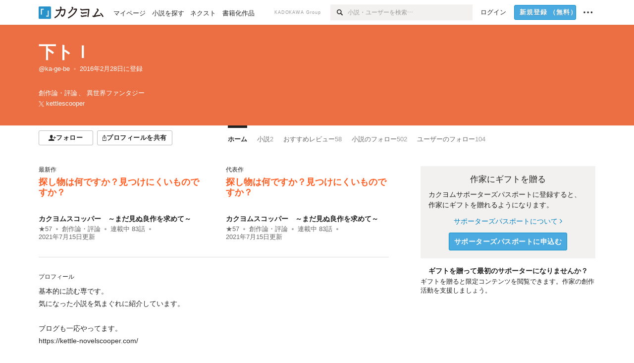

--- FILE ---
content_type: text/html; charset=utf-8
request_url: https://kakuyomu.jp/users/ka-ge-be
body_size: 20795
content:
<!DOCTYPE html><html lang="ja"><head><meta charSet="utf-8" data-next-head=""/><meta name="viewport" content="width=device-width, minimum-scale=1.0, maximum-scale=1.0, user-scalable=no, viewport-fit=cover" data-next-head=""/><link rel="manifest" href="/manifest.json" data-next-head=""/><link rel="icon" sizes="256x256" href="/images/brand/favicons/app-256.png" data-next-head=""/><link rel="shortcut icon" href="/images/brand/favicons/favicon.ico" data-next-head=""/><link rel="apple-touch-icon" sizes="180x180" href="/images/brand/favicons/ios-180.png" data-next-head=""/><link rel="apple-touch-icon" sizes="152x152" href="/images/brand/favicons/ios-152.png" data-next-head=""/><link rel="apple-touch-icon" sizes="120x120" href="/images/brand/favicons/ios-120.png" data-next-head=""/><link rel="apple-touch-icon" sizes="76x76" href="/images/brand/favicons/ios-76.png" data-next-head=""/><link rel="apple-touch-icon" href="/images/brand/favicons/ios-60.png" data-next-head=""/><meta name="apple-itunes-app" content="app-id=1081762516" data-next-head=""/><meta name="keywords" content="カクヨム,kakuyomu,KADOKAWA,はてな,無料,小説,Web小説,ライトノベル,投稿,二次創作" data-next-head=""/><title data-next-head="">下トｌ - カクヨム</title><meta name="robots" content="index,follow" data-next-head=""/><meta name="description" content="下トｌ - カクヨム" data-next-head=""/><meta name="twitter:card" content="summary_large_image" data-next-head=""/><meta name="twitter:site" content="@kaku_yomu" data-next-head=""/><meta property="og:title" content="下トｌ - カクヨム" data-next-head=""/><meta property="og:description" content="下トｌ - カクヨム" data-next-head=""/><meta property="og:url" content="https://kakuyomu.jp/users/ka-ge-be" data-next-head=""/><meta property="og:type" content="article" data-next-head=""/><meta property="og:image" content="https://cdn-static.kakuyomu.jp/users/ka-ge-be/ogimage.png?DgsPwe3HOkCtDSS8DqhvfKYF34w" data-next-head=""/><meta property="og:site_name" content="カクヨム - 「書ける、読める、伝えられる」新しいWeb小説サイト" data-next-head=""/><link rel="preload" href="/_next/static/css/39b90c87176b2424.css" as="style"/><link rel="preload" href="/_next/static/css/b4f3c961cbd66a82.css" as="style"/><link rel="preload" href="/_next/static/css/54682ab967aa0a28.css" as="style"/><link rel="preload" href="/_next/static/css/a14ace2c078739d5.css" as="style"/><link rel="preload" href="/_next/static/css/488bb9c14e56d32b.css" as="style"/><link rel="preload" href="/_next/static/css/3993dad4ec4e309b.css" as="style"/><link rel="stylesheet" href="/_next/static/css/39b90c87176b2424.css" data-n-g=""/><link rel="stylesheet" href="/_next/static/css/b4f3c961cbd66a82.css" data-n-p=""/><link rel="stylesheet" href="/_next/static/css/54682ab967aa0a28.css" data-n-p=""/><link rel="stylesheet" href="/_next/static/css/a14ace2c078739d5.css" data-n-p=""/><link rel="stylesheet" href="/_next/static/css/488bb9c14e56d32b.css" data-n-p=""/><link rel="stylesheet" href="/_next/static/css/3993dad4ec4e309b.css" data-n-p=""/><noscript data-n-css=""></noscript><script defer="" noModule="" src="/_next/static/chunks/polyfills-42372ed130431b0a.js"></script><script src="/_next/static/chunks/webpack-411f67f6ec746f68.js" defer=""></script><script src="/_next/static/chunks/framework-96ee9f41dd0e931c.js" defer=""></script><script src="/_next/static/chunks/main-2f8098e69b432741.js" defer=""></script><script src="/_next/static/chunks/pages/_app-cf301e9eb79480bd.js" defer=""></script><script src="/_next/static/chunks/379-ebad3374b6307609.js" defer=""></script><script src="/_next/static/chunks/1820-4a204bd1655b5de9.js" defer=""></script><script src="/_next/static/chunks/2867-3dd2b226244a4019.js" defer=""></script><script src="/_next/static/chunks/8992-93532b34383e46ea.js" defer=""></script><script src="/_next/static/chunks/5391-6d1012512724e0df.js" defer=""></script><script src="/_next/static/chunks/7932-a9e28ffa94fa937e.js" defer=""></script><script src="/_next/static/chunks/5487-0e97e48982c30881.js" defer=""></script><script src="/_next/static/chunks/8254-4f68f6a8dfa7159d.js" defer=""></script><script src="/_next/static/chunks/5751-9cbaf8518313383e.js" defer=""></script><script src="/_next/static/chunks/3682-474b9bb22ffdb494.js" defer=""></script><script src="/_next/static/chunks/1548-8c465a53b34f06d0.js" defer=""></script><script src="/_next/static/chunks/824-df7bde710a615d87.js" defer=""></script><script src="/_next/static/chunks/7669-ed4268a1ee4aa120.js" defer=""></script><script src="/_next/static/chunks/1304-7933a2483907ce8f.js" defer=""></script><script src="/_next/static/chunks/6734-f34503fdcd568ef7.js" defer=""></script><script src="/_next/static/chunks/5055-2eb9c78d91e5a53b.js" defer=""></script><script src="/_next/static/chunks/3481-beed94442c5fb1f0.js" defer=""></script><script src="/_next/static/chunks/1376-5229109e644a5d26.js" defer=""></script><script src="/_next/static/chunks/8041-286be9bf3e3e9034.js" defer=""></script><script src="/_next/static/chunks/pages/users/%5BuserScreenName%5D-aa1ee677861964b5.js" defer=""></script><script src="/_next/static/cTddKAPLl6TrVgQjDdAQe/_buildManifest.js" defer=""></script><script src="/_next/static/cTddKAPLl6TrVgQjDdAQe/_ssgManifest.js" defer=""></script></head><body><div id="__next"><div id="template-root" class="Root_container__wvsyR Root_regular__eU0o_ isRegular"><div><div id="app"><div class="RegularMediaGlobalHeader_regularGlobalHeader__hFOw3 RegularMediaGlobalHeader_fixed__K9_Qv"><div class="ConstrainWidthLayout_constrainWidthLayout__h5f9f ConstrainWidthLayout_isRegular__oUKa9 ConstrainWidthLayout_fluidWidth__AmZWJ"><div class="RegularMediaGlobalHeader_inner__Yy7SH"><div class="RegularMediaGlobalHeader_primary___yfx6"><div class="RegularMediaGlobalHeader_logo__vHZpg"><a href="/" class="LinkAppearance_link__POVTP"><svg class="Logo_kakuyomuLogo__o0o0_ " height="25" viewBox="0 0 132 25" width="132" xmlns="http://www.w3.org/2000/svg" role="img" aria-label="カクヨム"><rect fill="#2792ca" height="24.90953" rx="1.64958" width="24.90953" y=".09047"></rect><path d="m6.509 16.469h-1.966v-11.835h5.608v1.965h-3.642z" fill="#fff"></path><path d="m20.367 20.457h-5.2v-1.966h3.234v-9.87h1.966z" fill="#fff"></path><g fill="#231815"><path d="m51.79962 5.35384c-1.32522.03565-3.25717.14635-5.88463.42815a26.995 26.995 0 0 0 .35582-4.29857v-.0901l-2.32138-1.39332-1.18985 1.98291 1.20847.72541a21.535 21.535 0 0 1 -.41388 3.35173c-1.82387.23239-3.90253.53475-6.27724.93394l-1.97606-1.10578-1.12934 2.01769 2.69 1.505.05532-.00959c.05134-.00873 2.72064-.46406 6.0191-.90834a21.73291 21.73291 0 0 1 -11.1559 13.2503l-.14131.07174 1.04226 2.06644.14267-.07449a23.93558 23.93558 0 0 0 12.58973-15.62796c2.06812-.24439 4.18865-.44611 5.94789-.50944.66768 0 .65817.11509.64267.56481-.56754 6.98884-2.88942 9.51545-3.86772 9.97608a5.784 5.784 0 0 0 -2.18363-2.46981l-.13282-.09228-1.29611 1.93663.15281.08324a3.72124 3.72124 0 0 1 1.64813 2.56569.83889.83889 0 0 0 .9755.68836c5.31813-.6522 6.68684-8.42016 7.03633-12.71259.09212-1.68176-.24672-2.86288-2.53683-2.85585z"></path><path d="m61.43365 14.49378c4.89059-3.95761 7.80677-8.03077 8.66773-12.10585l.06244-.28261-2.8321-1.69757-1.18986 1.98264 1.35362.81222c-.474 1.47794-2.11764 5.12446-7.51622 9.49392l-.1235.1 1.45439 1.79724z"></path><path d="m71.20414 4.6049-.14952.0304a16.20882 16.20882 0 0 1 -1.02924 2.36543s1.46989-.15372 2.32551-.234c.74554-.06992 1.18277-.12064 1.8898-.16239.68978-.03159.80093.0975.63016.549-1.302 3.25163-5.0845 9.72652-15.89714 15.0209l-.14295.0701 1.01706 2.07684.14267-.06956c12.07083-5.91062 16.06023-13.2267 17.36676-17.11154.35229-1.12081.50349-2.89987-1.98227-2.88909-1.0184.04607-2.40205.14771-4.17084.35391z"></path><path d="m97.294 11.44867c-3.51453.14842-7.81416.72345-9.18229.89762l-1.83421-1.55982-1.499 1.76274 2.791 2.32494.07065-.011c.057-.00876 5.6579-.92172 9.68616-1.0915l.28011-2.32987z"></path><path d="m96.78681 17.62064a40.54123 40.54123 0 0 0 -9.00594 1.19961l-1.81011-1.41989-1.42728 1.82 2.74776 2.15351.08-.02547a36.66524 36.66524 0 0 1 9.41664-1.4154l.27813-2.30216c-.13423-.01174-.2792-.0102-.2792-.0102z"></path><path d="m123.7343 16.75852a78.21841 78.21841 0 0 0 -8.93237 1.56766c-.18664.04246-.53.08828-.23932-.41463 1.95012-3.37348 4.68325-7.25778 6.18118-9.33111.71758-.99254.93-1.82681.13028-2.49871l-2.70293-2.3035-1.49957 1.76 2.102 1.7915a93.76352 93.76352 0 0 0 -7.46747 11.73842l-1.95717-.96483-1.02253 2.07383 2.88413 1.4218.058-.01588a100.85871 100.85871 0 0 1 12.98517-2.55579l1.33322-.13371a9.12374 9.12374 0 0 0 -1.85262-2.13505z"></path><path d="m130.96352 20.39321c-1.41742-3.747-5.312-7.31275-5.47744-7.46281l-.11775-.1068-1.55489 1.71153.11775.10707c.0367.03286 3.65966 3.37212 4.87005 6.569l.05587.14869 2.16282-.818z"></path><path d="m87.45664 5.8359-2.56209-1.68113-1.269 1.93362 3.267 2.14311.05745-.00658c3.574-.46762 6.96756-.81676 12.093-1.04168 1.15509-.08042 1.08244.02336.95084.86043l-1.7532 12.91394 2.29153.31081s1.70691-12.5877 1.87517-13.81276.07955-2.62489-2.31312-2.59426c-3.21591.10503-8.2074.39086-12.63758.9745z"></path></g></svg></a></div><ul class="RegularMediaGlobalHeader_links__DudoA"><li class="RegularGlobalHeaderLink_link__uLcBV RegularGlobalHeaderLink_reducePaddingZero__SHdso"><a href="/my/antenna/works" class="LinkAppearance_link__POVTP"><span class="">マイページ</span></a></li><li class="RegularGlobalHeaderLink_link__uLcBV "><a href="/explore" class="LinkAppearance_link__POVTP"><span class="">小説を探す</span></a></li><li class="RegularGlobalHeaderLink_link__uLcBV "><a href="/next" class="LinkAppearance_link__POVTP"><span class="">ネクスト</span></a></li><li class="RegularGlobalHeaderLink_link__uLcBV "><a href="/publication/" class="LinkAppearance_link__POVTP"><span class="">書籍化作品</span></a></li></ul></div><div class="RegularMediaGlobalHeader_secondary__pTLT4"><div class="RegularMediaGlobalHeader_kadokawaGroup__p0ZLV">KADOKAWA Group</div><div class="RegularGlobalHeaderSearchForm_searchForm__YyJBc"><form class="RegularGlobalHeaderSearchForm_form__kusGu" action="/search" method="GET"><input class="RegularGlobalHeaderSearchForm_input__QzUPB" type="text" placeholder="小説・ユーザーを検索…" autoComplete="on" name="q"/><button class="RegularGlobalHeaderSearchForm_submit___d3g0" type="submit" aria-label="検索"><svg xmlns="http://www.w3.org/2000/svg" class="Icons_icon__kQc4i" width="12" height="12" viewBox="0 0 12 12"><path d="m7.00444 6.99871a3.1732 3.1732 0 1 1 0-4.48376 3.18107 3.18107 0 0 1 0 4.48376zm1.11521-5.60661a4.753 4.753 0 1 0 -.73329 7.32525l3.0019 2.99427a.94521.94521 0 0 0 1.33674-1.33673l-3.00956-2.99426a4.75212 4.75212 0 0 0 -.59579-5.98853z" fill="currentColor"></path></svg></button></form></div><ul class="RegularMediaGlobalHeader_links__DudoA RegularMediaGlobalHeader_isGuest__9pnlv"><li class="GlobalHeaderGuestLink_guestLink___fXtl"><a href="/login?location=%2Fusers%2Fka-ge-be"><span>ログイン</span></a></li><li class="RegularMediaGlobalHeader_signupButton__5cUj8"><a href="/signup" class="LinkAppearance_link__POVTP"><span class="ButtonAppearance_buttonAppearance__bQQjV ButtonAppearance_medium__fRMEE ButtonAppearance_primary__hlhrN   "><div class="RegularMediaGlobalHeader_signupButtonLabel__BWzhx">新規登録<span>（無料）</span></div></span></a></li><li><div class="RegularGlobalHeaderInfoItem_menuButton__Pj_lo"><svg xmlns="http://www.w3.org/2000/svg" class="" width="18" height="18" viewBox="0 0 18 18"><circle fill="currentColor" cx="1.93671" cy="8.93127" r="1.78551"></circle><circle fill="currentColor" cx="9.1512" cy="8.93127" r="1.78551"></circle><circle fill="currentColor" cx="16.36569" cy="8.93127" r="1.78551"></circle></svg></div></li></ul></div></div></div></div><div class="DefaultTemplate_fixed__DLjCr  DefaultTemplate_isWeb__QRPlB "><div class="ProfileHeader_profileHeader__Xnj4I"><div style="background:#EB6F42"><div class="ConstrainWidthLayout_constrainWidthLayout__h5f9f ConstrainWidthLayout_isRegular__oUKa9 ConstrainWidthLayout_fluidWidth__AmZWJ"><div class="NormalUserProfileHeader_normalUserProfileHeader__H5J2Q"><h1 class="Heading_heading__lQ85n Heading_left__RVp4h Heading_size-2l__rAFn3"><div class="HeaderTextColorByUserColor_white__kOncn"><a href="/users/ka-ge-be" class="LinkAppearance_link__POVTP LinkAppearance_hoverunderline__gChlS">下トｌ</a></div></h1><div class="HeaderTextColorByUserColor_white__kOncn"><div class="NormalUserProfileHeader_metaContents__O90lV Gap_size-4l___YwbP Gap_direction-y__Ee6Qv"><ul class="Meta_meta__7tVPt Meta_disc__uPSnA Meta_translucent__mn_6c Meta_lineHeightXsmall__66NnD Meta_fontSizeSmall__PPGF7 "><li class="Meta_metaItemWrapper__JzV2P Meta_normal__u9LT4"><div class="Meta_metaItem__8eZTP"><a href="/users/ka-ge-be" class="LinkAppearance_link__POVTP LinkAppearance_hoverunderline__gChlS">@ka-ge-be</a></div></li><li class="Meta_metaItemWrapper__JzV2P Meta_normal__u9LT4"><div class="Meta_metaItem__8eZTP"><time dateTime="2016-02-28T07:12:25.000Z">2016年2月28日</time>に登録</div></li></ul><div><ul class="Meta_meta__7tVPt Meta_comma__6_IEm Meta_inherit__Hhml2 Meta_lineHeightSmall__UdKXq Meta_fontSizeSmall__PPGF7 "><li class="Meta_metaItemWrapper__JzV2P Meta_normal__u9LT4"><div class="Meta_metaItem__8eZTP">創作論・評論</div></li><li class="Meta_metaItemWrapper__JzV2P Meta_normal__u9LT4"><div class="Meta_metaItem__8eZTP">異世界ファンタジー</div></li></ul><div class="UserHeaderItem_twitterLink__SmH81"><a href="https://twitter.com/kettlescooper" target="_blank" rel="noopener" class="LinkAppearance_link__POVTP LinkAppearance_hoverunderline__gChlS"><div class="UserHeaderItem_twitterLinkInner__FWnp0"><svg xmlns="http://www.w3.org/2000/svg" class="Icons_icon__kQc4i" width="250" height="250" viewBox="0 0 250 250"><path d="M148.023 106.062L238.113 1.34009H216.764L138.539 92.269L76.0611 1.34009H4L98.4792 138.841L4 248.658H25.3496L107.957 152.634L173.939 248.658H246L148.018 106.062H148.023ZM118.782 140.052L109.209 126.36L33.0422 17.4118H65.834L127.301 105.337L136.874 119.029L216.774 233.317H183.983L118.782 140.057V140.052Z" fill="currentColor"></path></svg><span>kettlescooper</span></div></a></div></div></div></div></div></div></div></div><div class="ConstrainWidthLayout_constrainWidthLayout__h5f9f ConstrainWidthLayout_isRegular__oUKa9 ConstrainWidthLayout_fixedWidth__mR65l"><nav role="navigation" class="ProfileNavigationBar_navigation__f30LZ"><div class="ProfileNavigationBar_navigationButtonWrapper__9zjRz"><ul class="ProfileNavigationBar_followButtonList__MD_ku"><li><button type="button" class="Button_button__kcHya Button_widthauto__ahiiT Button_heightauto__BdNgx"><span style="width:110px" class="ButtonAppearance_buttonAppearance__bQQjV ButtonAppearance_medium__fRMEE ButtonAppearance_simple__wr58B   "><div class="Layout_layout__5aFuw Layout_items-normal__4mOqD Layout_justify-center__CcJQB Layout_direction-row__boh0Z Layout_gap-4s__C_lVp"><svg xmlns="http://www.w3.org/2000/svg" class="Icons_icon__kQc4i" height="140" width="175" viewBox="0 0 175 140"><path d="m174.3 57.949h-25.34v-25.4296h-10.64v25.4296h-25.517v10.633h25.517v25.5192h10.64v-25.5192h25.34zm-98.7115 40.7596v-18.1636c12.7596-5.2276 21.98-20.8222 21.98-39.34 0-22.68-5.0512-41.20200928-31.2788-41.20200928-26.32 0-31.367 18.51920928-31.367 41.20200928 0 18.5192 9.3926 34.202 22.1522 39.431v18.1622c-58.92884 1.9488-57.07524269 20.9108-57.07524269 41.2018h135.48734269c0-22.949 1.949-39.961-59.8985-41.2914z" fill="currentColor"></path></svg><div>フォロー</div></div></span></button></li><li><button type="button" class="Button_button__kcHya Button_widthauto__ahiiT Button_heightauto__BdNgx"><span class="ButtonAppearance_buttonAppearance__bQQjV ButtonAppearance_medium__fRMEE ButtonAppearance_simple__wr58B   "><span class="ShareButton_share__Vjk5Q"><svg xmlns="http://www.w3.org/2000/svg" class="Icons_icon__kQc4i" fill="none" height="14" viewBox="0 0 10 14" width="10"><path clip-rule="evenodd" d="m5.18341 9.61552v-7.48561l2.0519 2.18869.72953-.68394-3.28143-3.5002-3.28144 3.5002.72954.68394 2.0519-2.18869v7.48561zm-2.59309-4.25h-2.59032v8.49998h9.4v-8.49998h-2.6v1h1.6v6.49998h-7.4v-6.49998h1.59032z" fill="currentColor" fill-rule="evenodd"></path></svg><span>プロフィールを共有</span></span></span></button><div></div></li></ul></div><div class="ProfileNavigationBar_profileTabWrapper__AKt7h"><ul class="Tab_ul__raAoj"><li class="ProfileTab_tabVisibleWrapper__ZV7WO"><ul class="ProfileTab_tabVisibleList__3NURj"><li class=""><a href="/users/ka-ge-be" class="LinkAppearance_link__POVTP LinkAppearance_block__UJrud"><div class="TabItem_tabItem__zfuRk TabItem_active__56uVd TabItem_paddings-pr-1s__dE75v"><div class="TabItem_tabItemInner__CKeDv TabItem_border-top__CT0J_"><span>ホーム</span></div></div></a></li><li class=""><a href="/users/ka-ge-be/works" class="LinkAppearance_link__POVTP LinkAppearance_block__UJrud"><div class="TabItem_tabItem__zfuRk TabItem_paddings-px-1s__FZgiM"><div class="TabItem_tabItemInner__CKeDv TabItem_border-top__CT0J_"><span>小説</span><span class="Count_count__wZuab"><span class="TabItem_tabItemCount__DGkA6">2</span></span></div></div></a></li><li class=""><a href="/users/ka-ge-be/review_comments" class="LinkAppearance_link__POVTP LinkAppearance_block__UJrud"><div class="TabItem_tabItem__zfuRk TabItem_paddings-px-1s__FZgiM"><div class="TabItem_tabItemInner__CKeDv TabItem_border-top__CT0J_"><span>おすすめレビュー</span><span class="Count_count__wZuab"><span class="TabItem_tabItemCount__DGkA6">58</span></span></div></div></a></li><li class=""><a href="/users/ka-ge-be/following_works" class="LinkAppearance_link__POVTP LinkAppearance_block__UJrud"><div class="TabItem_tabItem__zfuRk TabItem_paddings-px-1s__FZgiM"><div class="TabItem_tabItemInner__CKeDv TabItem_border-top__CT0J_"><span>小説のフォロー</span><span class="Count_count__wZuab"><span class="TabItem_tabItemCount__DGkA6">502</span></span></div></div></a></li><li class=""><a href="/users/ka-ge-be/following_users" class="LinkAppearance_link__POVTP LinkAppearance_block__UJrud"><div class="TabItem_tabItem__zfuRk TabItem_paddings-px-1s__FZgiM"><div class="TabItem_tabItemInner__CKeDv TabItem_border-top__CT0J_"><span>ユーザーのフォロー</span><span class="Count_count__wZuab"><span class="TabItem_tabItemCount__DGkA6">104</span></span></div></div></a></li></ul></li></ul></div></nav><div class="ProfileTemplate_content__m3zNT"><div class="ProfileHome_leadingRow__y84Fn"><div class="ProfileHome_workAndProfile__rT_PN"><div class="ProfileHome_attentionWorks__c9Oc6"><div class=" Gap_size-2s__Tv9t0 Gap_direction-y__Ee6Qv"><div class="ProfileHome_heading__jhy7v"><h6 class="Heading_heading__lQ85n Heading_left__RVp4h Heading_fontWeightNormal__ICa__ Heading_size-2s__Jb0dc">最新作</h6></div><div class="WorkBox_workBox__fhzC6"><div class=" Gap_size-1s__S_EBk Gap_direction-y__Ee6Qv"><div class="EyeCatch_container__7zD5T EyeCatch_fontSize-medium__I3yls" style="color:#FF5E23"><div class="EyeCatch_catchphrase__tT_m2  "><a href="/works/16816452218960455434" class="LinkAppearance_link__POVTP"><div style="min-height:65px">探し物は何ですか？見つけにくいものですか？</div></a></div></div><div><div class="WorkBox_workBoxTitle__Idq0k"><h4 class="Heading_heading__lQ85n Heading_left__RVp4h Heading_size-1s___G7AX"><span class=" Gap_size-4s__F67Nf Gap_direction-x__RsHk8"><a title="カクヨムスコッパー　～まだ見ぬ良作を求めて～" href="/works/16816452218960455434" class="LinkAppearance_link__POVTP LinkAppearance_hoverblueWithUnderline__y_22T">カクヨムスコッパー　～まだ見ぬ良作を求めて～</a></span></h4></div><div class="WorkMetaBasicInformation_bg-none__s41TO"><div class="partialGiftWidgetWeakText WeakText_weakText__k2on6 WeakText_regular__X06bc "><ul class="Meta_meta__7tVPt Meta_disc__uPSnA Meta_lightGray__mzmje Meta_lineHeightXsmall__66NnD  "><li class="Meta_metaItemWrapper__JzV2P Meta_normal__u9LT4"><div class="Meta_metaItem__8eZTP"><a href="/works/16816452218960455434/reviews" class="LinkAppearance_link__POVTP LinkAppearance_hoverblueWithUnderline__y_22T">★<!-- -->57</a></div></li><li class="Meta_metaItemWrapper__JzV2P"><div class="Meta_metaTruncatedItem__X_PoQ"><a href="/genres/criticism/recent_works" class="LinkAppearance_link__POVTP LinkAppearance_hoverblueWithUnderline__y_22T">創作論・評論</a></div></li><li class="Meta_metaItemWrapper__JzV2P Meta_normal__u9LT4"><div class="Meta_metaItem__8eZTP">連載中<!-- --> <!-- -->83<!-- -->話</div></li><li class="Meta_metaItemWrapper__JzV2P Meta_normal__u9LT4"><div class="Meta_metaItem__8eZTP"><time dateTime="2021-07-15T11:00:25.000Z">2021年7月15日</time>更新</div></li></ul></div></div></div></div></div></div><div class=" Gap_size-2s__Tv9t0 Gap_direction-y__Ee6Qv"><div class="ProfileHome_heading__jhy7v"><h6 class="Heading_heading__lQ85n Heading_left__RVp4h Heading_fontWeightNormal__ICa__ Heading_size-2s__Jb0dc">代表作</h6></div><div class="WorkBox_workBox__fhzC6"><div class=" Gap_size-1s__S_EBk Gap_direction-y__Ee6Qv"><div class="EyeCatch_container__7zD5T EyeCatch_fontSize-medium__I3yls" style="color:#FF5E23"><div class="EyeCatch_catchphrase__tT_m2  "><a href="/works/16816452218960455434" class="LinkAppearance_link__POVTP"><div style="min-height:65px">探し物は何ですか？見つけにくいものですか？</div></a></div></div><div><div class="WorkBox_workBoxTitle__Idq0k"><h4 class="Heading_heading__lQ85n Heading_left__RVp4h Heading_size-1s___G7AX"><span class=" Gap_size-4s__F67Nf Gap_direction-x__RsHk8"><a title="カクヨムスコッパー　～まだ見ぬ良作を求めて～" href="/works/16816452218960455434" class="LinkAppearance_link__POVTP LinkAppearance_hoverblueWithUnderline__y_22T">カクヨムスコッパー　～まだ見ぬ良作を求めて～</a></span></h4></div><div class="WorkMetaBasicInformation_bg-none__s41TO"><div class="partialGiftWidgetWeakText WeakText_weakText__k2on6 WeakText_regular__X06bc "><ul class="Meta_meta__7tVPt Meta_disc__uPSnA Meta_lightGray__mzmje Meta_lineHeightXsmall__66NnD  "><li class="Meta_metaItemWrapper__JzV2P Meta_normal__u9LT4"><div class="Meta_metaItem__8eZTP"><a href="/works/16816452218960455434/reviews" class="LinkAppearance_link__POVTP LinkAppearance_hoverblueWithUnderline__y_22T">★<!-- -->57</a></div></li><li class="Meta_metaItemWrapper__JzV2P"><div class="Meta_metaTruncatedItem__X_PoQ"><a href="/genres/criticism/recent_works" class="LinkAppearance_link__POVTP LinkAppearance_hoverblueWithUnderline__y_22T">創作論・評論</a></div></li><li class="Meta_metaItemWrapper__JzV2P Meta_normal__u9LT4"><div class="Meta_metaItem__8eZTP">連載中<!-- --> <!-- -->83<!-- -->話</div></li><li class="Meta_metaItemWrapper__JzV2P Meta_normal__u9LT4"><div class="Meta_metaItem__8eZTP"><time dateTime="2021-07-15T11:00:25.000Z">2021年7月15日</time>更新</div></li></ul></div></div></div></div></div></div></div><div class="ProfileHome_profileAndNews__S84FV"><div class=" Gap_size-1s__S_EBk Gap_direction-y__Ee6Qv"><h6 class="Heading_heading__lQ85n Heading_left__RVp4h Heading_fontWeightNormal__ICa__ Heading_size-2s__Jb0dc">プロフィール</h6><div class="ProfileHome_profile__Svmwb"><div class="CollapseText_collapseText__tLHWZ">基本的に読む専です。<br/>気になった小説を気まぐれに紹介しています。<br/><br/>ブログも一応やってます。<br/>https://kettle-novelscooper.com/<br/></div></div></div></div></div><div class="ProfileHome_giftWidget__hWYhr Gap_size-m__thYv4 Gap_direction-y__Ee6Qv"><div class="GiftWidget_giftWidget__dBCX7 GiftWidget_background-beige__DZPUN"><div class=" Gap_size-1s__S_EBk Gap_direction-y__Ee6Qv"><h2 class="GiftWidgetHeader_giftWidgetHeader__xMvJ0 ">作家にギフトを贈る</h2><div class="GiftWidgetPromoteEnterGiftProgram_lead__D55_w">カクヨムサポーターズパスポートに登録すると、作家にギフトを贈れるようになります。</div><div class="GiftWidgetPromoteEnterGiftProgram_footer__UFQaw Gap_size-1s__S_EBk Gap_direction-y__Ee6Qv"><div><a href="/guide/supporters_passport" class="LinkAppearance_link__POVTP LinkAppearance_blue__o2Bzb LinkAppearance_hoverunderline__gChlS">サポーターズパスポートについて<svg xmlns="http://www.w3.org/2000/svg" class="Icons_icon__kQc4i Icons_withText__5RI4r Icons_start__Zasii" width="52" height="140" viewBox="0 0 52 140" fill="none"><path d="M4 30L44 70L4 110" stroke="currentColor" stroke-width="11"></path></svg></a></div><button type="submit" class="Button_button__kcHya Button_widthauto__ahiiT Button_heightauto__BdNgx"><span class="ButtonAppearance_buttonAppearance__bQQjV ButtonAppearance_large__SoS33 ButtonAppearance_blue__Toodc   ">サポーターズパスポートに申込む</span></button></div></div></div><div class="SponsorBox_emptySponsor__UQ6E_"><h3 class="Heading_heading__lQ85n Heading_center__1jfUQ Heading_size-1s___G7AX">ギフトを贈って最初のサポーターになりませんか？</h3><p>ギフトを贈ると限定コンテンツを閲覧できます。作家の創作活動を支援しましょう。</p></div></div></div><div class="ProfileHome_profileHomeRow__mnWYx"><div class="ProfileHome_headerRow__uApZg"><div class="ProfileHomeHeader_profileHomeHeader__4owcX"><div class="ProfileHomeHeader_heading__wZOSh"><h3 class="Heading_heading__lQ85n Heading_left__RVp4h Heading_size-m___7G0X">小説</h3></div><span class="ProfileHomeHeader_link__zzysd"><a href="/users/ka-ge-be/works" class="LinkAppearance_link__POVTP LinkAppearance_grayWithUnderline__uqm2d LinkAppearance_hoverblue__krX_3">もっと見る</a></span></div></div><div class="ProfileWorkTile_profileWorkTile__5OvBZ"><ul><li><div class="WorkBox_workBox__fhzC6"><div class=" Gap_size-1s__S_EBk Gap_direction-y__Ee6Qv"><div class="EyeCatch_container__7zD5T EyeCatch_fontSize-medium__I3yls" style="color:#FF5E23"><div class="EyeCatch_catchphrase__tT_m2  "><a href="/works/16816452218960455434" class="LinkAppearance_link__POVTP"><div style="min-height:65px">探し物は何ですか？見つけにくいものですか？</div></a></div></div><div><div class="WorkBox_workBoxTitle__Idq0k"><h4 class="Heading_heading__lQ85n Heading_left__RVp4h Heading_size-1s___G7AX"><span class=" Gap_size-4s__F67Nf Gap_direction-x__RsHk8"><a title="カクヨムスコッパー　～まだ見ぬ良作を求めて～" href="/works/16816452218960455434" class="LinkAppearance_link__POVTP LinkAppearance_hoverblueWithUnderline__y_22T">カクヨムスコッパー　～まだ見ぬ良作を求めて～</a></span></h4></div><div class="WorkMetaBasicInformation_bg-none__s41TO"><div class="partialGiftWidgetWeakText WeakText_weakText__k2on6 WeakText_regular__X06bc "><ul class="Meta_meta__7tVPt Meta_disc__uPSnA Meta_lightGray__mzmje Meta_lineHeightXsmall__66NnD  "><li class="Meta_metaItemWrapper__JzV2P Meta_normal__u9LT4"><div class="Meta_metaItem__8eZTP"><a href="/works/16816452218960455434/reviews" class="LinkAppearance_link__POVTP LinkAppearance_hoverblueWithUnderline__y_22T">★<!-- -->57</a></div></li><li class="Meta_metaItemWrapper__JzV2P"><div class="Meta_metaTruncatedItem__X_PoQ"><a href="/genres/criticism/recent_works" class="LinkAppearance_link__POVTP LinkAppearance_hoverblueWithUnderline__y_22T">創作論・評論</a></div></li><li class="Meta_metaItemWrapper__JzV2P Meta_normal__u9LT4"><div class="Meta_metaItem__8eZTP">連載中<!-- --> <!-- -->83<!-- -->話</div></li><li class="Meta_metaItemWrapper__JzV2P Meta_normal__u9LT4"><div class="Meta_metaItem__8eZTP"><time dateTime="2021-07-15T11:00:25.000Z">2021年7月15日</time>更新</div></li></ul></div></div></div></div></div></li><li><div class="WorkBox_workBox__fhzC6"><div class=" Gap_size-1s__S_EBk Gap_direction-y__Ee6Qv"><div class="EyeCatch_container__7zD5T EyeCatch_fontSize-medium__I3yls" style="color:#0033C4"><div class="EyeCatch_catchphrase__tT_m2  "><a href="/works/1177354054880370265" class="LinkAppearance_link__POVTP"><div style="min-height:65px">疑似ゲーム世界への転移モノ！　</div></a></div></div><div><div class="WorkBox_workBoxTitle__Idq0k"><h4 class="Heading_heading__lQ85n Heading_left__RVp4h Heading_size-1s___G7AX"><span class=" Gap_size-4s__F67Nf Gap_direction-x__RsHk8"><a title="テンプレ上等！" href="/works/1177354054880370265" class="LinkAppearance_link__POVTP LinkAppearance_hoverblueWithUnderline__y_22T">テンプレ上等！</a></span></h4></div><div class="WorkMetaBasicInformation_bg-none__s41TO"><div class="partialGiftWidgetWeakText WeakText_weakText__k2on6 WeakText_regular__X06bc "><ul class="Meta_meta__7tVPt Meta_disc__uPSnA Meta_lightGray__mzmje Meta_lineHeightXsmall__66NnD  "><li class="Meta_metaItemWrapper__JzV2P Meta_normal__u9LT4"><div class="Meta_metaItem__8eZTP"><a href="/works/1177354054880370265/reviews" class="LinkAppearance_link__POVTP LinkAppearance_hoverblueWithUnderline__y_22T">★<!-- -->31</a></div></li><li class="Meta_metaItemWrapper__JzV2P"><div class="Meta_metaTruncatedItem__X_PoQ"><a href="/genres/fantasy/recent_works" class="LinkAppearance_link__POVTP LinkAppearance_hoverblueWithUnderline__y_22T">異世界ファンタジー</a></div></li><li class="Meta_metaItemWrapper__JzV2P Meta_normal__u9LT4"><div class="Meta_metaItem__8eZTP">完結済<!-- --> <!-- -->30<!-- -->話</div></li><li class="Meta_metaItemWrapper__JzV2P Meta_normal__u9LT4"><div class="Meta_metaItem__8eZTP"><time dateTime="2016-04-02T13:00:44.000Z">2016年4月2日</time>更新</div></li></ul></div></div></div></div></div></li></ul></div></div><div class="ProfileHome_profileHomeRow__mnWYx"><div class="ProfileHome_headerRow__uApZg"><div class="ProfileHomeHeader_profileHomeHeader__4owcX"><div class="ProfileHomeHeader_heading__wZOSh"><h3 class="Heading_heading__lQ85n Heading_left__RVp4h Heading_size-m___7G0X">おすすめレビュー</h3></div><span class="ProfileHomeHeader_link__zzysd"><a href="/users/ka-ge-be/review_comments" class="LinkAppearance_link__POVTP LinkAppearance_grayWithUnderline__uqm2d LinkAppearance_hoverblue__krX_3">もっと見る</a></span></div></div><div class="ProfileReviewTile_profileReviewTile__MSwMX"><ul><li><div class="WorkBox_workBox__fhzC6"><div class=" Gap_size-1s__S_EBk Gap_direction-y__Ee6Qv"><div class="EyeCatch_container__7zD5T EyeCatch_fontSize-medium__I3yls" style="color:#371F6A"><div class="EyeCatch_catchphrase__tT_m2  "><a href="/works/16817139555834925625" class="LinkAppearance_link__POVTP"><div style="min-height:45px">ハッカーがオカルト事件の謎に迫る！</div></a></div></div><div class="WorkBox_isReviewed__tH2p2"><div class="WorkBox_workBoxTitle__Idq0k"><h4 class="Heading_heading__lQ85n Heading_left__RVp4h Heading_size-1s___G7AX"><span class=" Gap_size-4s__F67Nf Gap_direction-x__RsHk8"><a title="ゴーストネットワーク" href="/works/16817139555834925625" class="LinkAppearance_link__POVTP LinkAppearance_hoverblueWithUnderline__y_22T">ゴーストネットワーク</a></span><span class="WorkTitle_workLabelAuthor__Kxy5E">／<div class="partialGiftWidgetActivityName ActivityName_inlineBlock__7Azkl"><a href="/users/welthina" class="LinkAppearance_link__POVTP LinkAppearance_hoverblueWithUnderline__y_22T">みとけん</a></div></span></h4></div><div class="WorkMetaBasicInformation_bg-none__s41TO"><div class="partialGiftWidgetWeakText WeakText_weakText__k2on6 WeakText_regular__X06bc "><ul class="Meta_meta__7tVPt Meta_disc__uPSnA Meta_lightGray__mzmje Meta_lineHeightXsmall__66NnD  "><li class="Meta_metaItemWrapper__JzV2P Meta_normal__u9LT4"><div class="Meta_metaItem__8eZTP"><a href="/works/16817139555834925625/reviews" class="LinkAppearance_link__POVTP LinkAppearance_hoverblueWithUnderline__y_22T">★<!-- -->40</a></div></li><li class="Meta_metaItemWrapper__JzV2P"><div class="Meta_metaTruncatedItem__X_PoQ"><a href="/genres/horror/recent_works" class="LinkAppearance_link__POVTP LinkAppearance_hoverblueWithUnderline__y_22T">ホラー</a></div></li><li class="Meta_metaItemWrapper__JzV2P Meta_normal__u9LT4"><div class="Meta_metaItem__8eZTP">完結済<!-- --> <!-- -->51<!-- -->話</div></li><li class="Meta_metaItemWrapper__JzV2P Meta_normal__u9LT4"><div class="Meta_metaItem__8eZTP"><time dateTime="2023-06-04T11:00:20.000Z">2023年6月4日</time>更新</div></li></ul></div></div></div></div></div></li><li><div class="WorkBox_workBox__fhzC6"><div class=" Gap_size-1s__S_EBk Gap_direction-y__Ee6Qv"><div class="EyeCatch_container__7zD5T EyeCatch_fontSize-medium__I3yls" style="color:#EE2323"><div class="EyeCatch_catchphrase__tT_m2  "><a href="/works/16817139555941936251" class="LinkAppearance_link__POVTP"><div style="min-height:45px">ワーカホリックな錬金少女が自重せずに内政チートしたら</div></a></div></div><div class="WorkBox_isReviewed__tH2p2"><div class="WorkBox_workBoxTitle__Idq0k"><h4 class="Heading_heading__lQ85n Heading_left__RVp4h Heading_size-1s___G7AX"><span class=" Gap_size-4s__F67Nf Gap_direction-x__RsHk8"><a title="転生錬金少女のスローライフ（Web版）" href="/works/16817139555941936251" class="LinkAppearance_link__POVTP LinkAppearance_hoverblueWithUnderline__y_22T">転生錬金少女のスローライフ（Web版）</a></span><span class="WorkTitle_workLabelAuthor__Kxy5E">／<div class="partialGiftWidgetActivityName ActivityName_inlineBlock__7Azkl"><a href="/users/kakubell_triumph" class="LinkAppearance_link__POVTP LinkAppearance_hoverblueWithUnderline__y_22T">夜想庭園</a></div></span></h4></div><div class="WorkMetaBasicInformation_bg-none__s41TO"><div class="partialGiftWidgetWeakText WeakText_weakText__k2on6 WeakText_regular__X06bc "><ul class="Meta_meta__7tVPt Meta_disc__uPSnA Meta_lightGray__mzmje Meta_lineHeightXsmall__66NnD  "><li class="Meta_metaItemWrapper__JzV2P Meta_normal__u9LT4"><div class="Meta_metaItem__8eZTP"><a href="/works/16817139555941936251/reviews" class="LinkAppearance_link__POVTP LinkAppearance_hoverblueWithUnderline__y_22T">★<!-- -->8,140</a></div></li><li class="Meta_metaItemWrapper__JzV2P"><div class="Meta_metaTruncatedItem__X_PoQ"><a href="/genres/fantasy/recent_works" class="LinkAppearance_link__POVTP LinkAppearance_hoverblueWithUnderline__y_22T">異世界ファンタジー</a></div></li><li class="Meta_metaItemWrapper__JzV2P Meta_normal__u9LT4"><div class="Meta_metaItem__8eZTP">完結済<!-- --> <!-- -->137<!-- -->話</div></li><li class="Meta_metaItemWrapper__JzV2P Meta_normal__u9LT4"><div class="Meta_metaItem__8eZTP"><time dateTime="2022-10-02T08:45:12.000Z">2022年10月2日</time>更新</div></li></ul></div></div></div></div></div></li><li><div class="WorkBox_workBox__fhzC6"><div class=" Gap_size-1s__S_EBk Gap_direction-y__Ee6Qv"><div class="EyeCatch_container__7zD5T EyeCatch_fontSize-medium__I3yls" style="color:#FA9277"><div class="EyeCatch_catchphrase__tT_m2  "><a href="/works/1177354054934859513" class="LinkAppearance_link__POVTP"><div style="min-height:45px">あなたは自身の魅力に気づいていますか？</div></a></div></div><div class="WorkBox_isReviewed__tH2p2"><div class="WorkBox_workBoxTitle__Idq0k"><h4 class="Heading_heading__lQ85n Heading_left__RVp4h Heading_size-1s___G7AX"><span class=" Gap_size-4s__F67Nf Gap_direction-x__RsHk8"><a title="曖昧でしあわせな世界" href="/works/1177354054934859513" class="LinkAppearance_link__POVTP LinkAppearance_hoverblueWithUnderline__y_22T">曖昧でしあわせな世界</a></span><span class="WorkTitle_workLabelAuthor__Kxy5E">／<div class="partialGiftWidgetActivityName ActivityName_inlineBlock__7Azkl"><a href="/users/merci-tiara" class="LinkAppearance_link__POVTP LinkAppearance_hoverblueWithUnderline__y_22T">片瀬智子</a></div></span></h4></div><div class="WorkMetaBasicInformation_bg-none__s41TO"><div class="partialGiftWidgetWeakText WeakText_weakText__k2on6 WeakText_regular__X06bc "><ul class="Meta_meta__7tVPt Meta_disc__uPSnA Meta_lightGray__mzmje Meta_lineHeightXsmall__66NnD  "><li class="Meta_metaItemWrapper__JzV2P Meta_normal__u9LT4"><div class="Meta_metaItem__8eZTP"><a href="/works/1177354054934859513/reviews" class="LinkAppearance_link__POVTP LinkAppearance_hoverblueWithUnderline__y_22T">★<!-- -->108</a></div></li><li class="Meta_metaItemWrapper__JzV2P"><div class="Meta_metaTruncatedItem__X_PoQ"><a href="/genres/mystery/recent_works" class="LinkAppearance_link__POVTP LinkAppearance_hoverblueWithUnderline__y_22T">ミステリー</a></div></li><li class="Meta_metaItemWrapper__JzV2P Meta_normal__u9LT4"><div class="Meta_metaItem__8eZTP">完結済<!-- --> <!-- -->1<!-- -->話</div></li><li class="Meta_metaItemWrapper__JzV2P Meta_normal__u9LT4"><div class="Meta_metaItem__8eZTP"><time dateTime="2020-12-04T05:31:51.000Z">2020年12月4日</time>更新</div></li></ul></div></div></div></div></div></li><li><div class="WorkBox_workBox__fhzC6"><div class=" Gap_size-1s__S_EBk Gap_direction-y__Ee6Qv"><div class="EyeCatch_container__7zD5T EyeCatch_fontSize-medium__I3yls" style="color:#000000"><div class="EyeCatch_catchphrase__tT_m2  "><a href="/works/1177354054880962640" class="LinkAppearance_link__POVTP"><div style="min-height:45px">この喫茶店では金銭は頂きませんが、琴線には触れさせていただきます。</div></a></div></div><div class="WorkBox_isReviewed__tH2p2"><div class="WorkBox_workBoxTitle__Idq0k"><h4 class="Heading_heading__lQ85n Heading_left__RVp4h Heading_size-1s___G7AX"><span class=" Gap_size-4s__F67Nf Gap_direction-x__RsHk8"><a title="異空菓子処『ノン・シュガー』" href="/works/1177354054880962640" class="LinkAppearance_link__POVTP LinkAppearance_hoverblueWithUnderline__y_22T">異空菓子処『ノン・シュガー』</a></span><span class="WorkTitle_workLabelAuthor__Kxy5E">／<div class="partialGiftWidgetActivityName ActivityName_inlineBlock__7Azkl"><a href="/users/k-mia" class="LinkAppearance_link__POVTP LinkAppearance_hoverblueWithUnderline__y_22T">神田未亜</a></div></span></h4></div><div class="WorkMetaBasicInformation_bg-none__s41TO"><div class="partialGiftWidgetWeakText WeakText_weakText__k2on6 WeakText_regular__X06bc "><ul class="Meta_meta__7tVPt Meta_disc__uPSnA Meta_lightGray__mzmje Meta_lineHeightXsmall__66NnD  "><li class="Meta_metaItemWrapper__JzV2P Meta_normal__u9LT4"><div class="Meta_metaItem__8eZTP"><a href="/works/1177354054880962640/reviews" class="LinkAppearance_link__POVTP LinkAppearance_hoverblueWithUnderline__y_22T">★<!-- -->117</a></div></li><li class="Meta_metaItemWrapper__JzV2P"><div class="Meta_metaTruncatedItem__X_PoQ"><a href="/genres/drama/recent_works" class="LinkAppearance_link__POVTP LinkAppearance_hoverblueWithUnderline__y_22T">現代ドラマ</a></div></li><li class="Meta_metaItemWrapper__JzV2P Meta_normal__u9LT4"><div class="Meta_metaItem__8eZTP">完結済<!-- --> <!-- -->42<!-- -->話</div></li><li class="Meta_metaItemWrapper__JzV2P Meta_normal__u9LT4"><div class="Meta_metaItem__8eZTP"><time dateTime="2016-06-21T01:52:19.000Z">2016年6月21日</time>更新</div></li></ul></div></div></div></div></div></li><li><div class="WorkBox_workBox__fhzC6"><div class=" Gap_size-1s__S_EBk Gap_direction-y__Ee6Qv"><div class="EyeCatch_container__7zD5T EyeCatch_fontSize-medium__I3yls" style="color:#FF5E23"><div class="EyeCatch_catchphrase__tT_m2  "><a href="/works/1177354054889021748" class="LinkAppearance_link__POVTP"><div style="min-height:45px">あなたに生きていてほしいから</div></a></div></div><div class="WorkBox_isReviewed__tH2p2"><div class="WorkBox_workBoxTitle__Idq0k"><h4 class="Heading_heading__lQ85n Heading_left__RVp4h Heading_size-1s___G7AX"><span class=" Gap_size-4s__F67Nf Gap_direction-x__RsHk8"><a title="この空の下で、何度でも君を好きになる" href="/works/1177354054889021748" class="LinkAppearance_link__POVTP LinkAppearance_hoverblueWithUnderline__y_22T">この空の下で、何度でも君を好きになる</a></span><span class="WorkTitle_workLabelAuthor__Kxy5E">／<div class="partialGiftWidgetActivityName ActivityName_inlineBlock__7Azkl"><a href="/users/kurage0827" class="LinkAppearance_link__POVTP LinkAppearance_hoverblueWithUnderline__y_22T">望月くらげ</a></div></span></h4></div><div class="WorkMetaBasicInformation_bg-none__s41TO"><div class="partialGiftWidgetWeakText WeakText_weakText__k2on6 WeakText_regular__X06bc "><ul class="Meta_meta__7tVPt Meta_disc__uPSnA Meta_lightGray__mzmje Meta_lineHeightXsmall__66NnD  "><li class="Meta_metaItemWrapper__JzV2P Meta_normal__u9LT4"><div class="Meta_metaItem__8eZTP"><a href="/works/1177354054889021748/reviews" class="LinkAppearance_link__POVTP LinkAppearance_hoverblueWithUnderline__y_22T">★<!-- -->112</a></div></li><li class="Meta_metaItemWrapper__JzV2P"><div class="Meta_metaTruncatedItem__X_PoQ"><a href="/genres/love_story/recent_works" class="LinkAppearance_link__POVTP LinkAppearance_hoverblueWithUnderline__y_22T">恋愛</a></div></li><li class="Meta_metaItemWrapper__JzV2P Meta_normal__u9LT4"><div class="Meta_metaItem__8eZTP">完結済<!-- --> <!-- -->34<!-- -->話</div></li><li class="Meta_metaItemWrapper__JzV2P Meta_normal__u9LT4"><div class="Meta_metaItem__8eZTP"><time dateTime="2019-04-13T10:01:15.000Z">2019年4月13日</time>更新</div></li></ul></div></div></div></div></div></li><li><div class="WorkBox_workBox__fhzC6"><div class=" Gap_size-1s__S_EBk Gap_direction-y__Ee6Qv"><div class="EyeCatch_container__7zD5T EyeCatch_fontSize-medium__I3yls" style="color:#FF5E23"><div class="EyeCatch_catchphrase__tT_m2  "><a href="/works/4852201425154975240" class="LinkAppearance_link__POVTP"><div style="min-height:45px">日常、それはとても大切なもので……</div></a></div></div><div class="WorkBox_isReviewed__tH2p2"><div class="WorkBox_workBoxTitle__Idq0k"><h4 class="Heading_heading__lQ85n Heading_left__RVp4h Heading_size-1s___G7AX"><span class=" Gap_size-4s__F67Nf Gap_direction-x__RsHk8"><a title="シェアハウス『パンドラ』へようこそ！" href="/works/4852201425154975240" class="LinkAppearance_link__POVTP LinkAppearance_hoverblueWithUnderline__y_22T">シェアハウス『パンドラ』へようこそ！</a></span><span class="WorkTitle_workLabelAuthor__Kxy5E">／<div class="partialGiftWidgetActivityName ActivityName_inlineBlock__7Azkl"><a href="/users/ugounou" class="LinkAppearance_link__POVTP LinkAppearance_hoverblueWithUnderline__y_22T">烏合の卵</a></div></span></h4></div><div class="WorkMetaBasicInformation_bg-none__s41TO"><div class="partialGiftWidgetWeakText WeakText_weakText__k2on6 WeakText_regular__X06bc "><ul class="Meta_meta__7tVPt Meta_disc__uPSnA Meta_lightGray__mzmje Meta_lineHeightXsmall__66NnD  "><li class="Meta_metaItemWrapper__JzV2P Meta_normal__u9LT4"><div class="Meta_metaItem__8eZTP"><a href="/works/4852201425154975240/reviews" class="LinkAppearance_link__POVTP LinkAppearance_hoverblueWithUnderline__y_22T">★<!-- -->100</a></div></li><li class="Meta_metaItemWrapper__JzV2P"><div class="Meta_metaTruncatedItem__X_PoQ"><a href="/genres/action/recent_works" class="LinkAppearance_link__POVTP LinkAppearance_hoverblueWithUnderline__y_22T">現代ファンタジー</a></div></li><li class="Meta_metaItemWrapper__JzV2P Meta_normal__u9LT4"><div class="Meta_metaItem__8eZTP">完結済<!-- --> <!-- -->36<!-- -->話</div></li><li class="Meta_metaItemWrapper__JzV2P Meta_normal__u9LT4"><div class="Meta_metaItem__8eZTP"><time dateTime="2016-04-05T06:35:56.000Z">2016年4月5日</time>更新</div></li></ul></div></div></div></div></div></li><li><div class="WorkBox_workBox__fhzC6"><div class=" Gap_size-1s__S_EBk Gap_direction-y__Ee6Qv"><div class="EyeCatch_container__7zD5T EyeCatch_fontSize-medium__I3yls" style="color:#42B8C1"><div class="EyeCatch_catchphrase__tT_m2  "><a href="/works/1177354055651167264" class="LinkAppearance_link__POVTP"><div style="min-height:45px">その“いと”は誰が為に</div></a></div></div><div class="WorkBox_isReviewed__tH2p2"><div class="WorkBox_workBoxTitle__Idq0k"><h4 class="Heading_heading__lQ85n Heading_left__RVp4h Heading_size-1s___G7AX"><span class=" Gap_size-4s__F67Nf Gap_direction-x__RsHk8"><a title="マリオネットインテグレーター" href="/works/1177354055651167264" class="LinkAppearance_link__POVTP LinkAppearance_hoverblueWithUnderline__y_22T">マリオネットインテグレーター</a></span><span class="WorkTitle_workLabelAuthor__Kxy5E">／<div class="partialGiftWidgetActivityName ActivityName_inlineBlock__7Azkl"><a href="/users/cyocorune" class="LinkAppearance_link__POVTP LinkAppearance_hoverblueWithUnderline__y_22T">MACK</a></div></span></h4></div><div class="WorkMetaBasicInformation_bg-none__s41TO"><div class="partialGiftWidgetWeakText WeakText_weakText__k2on6 WeakText_regular__X06bc "><ul class="Meta_meta__7tVPt Meta_disc__uPSnA Meta_lightGray__mzmje Meta_lineHeightXsmall__66NnD  "><li class="Meta_metaItemWrapper__JzV2P Meta_normal__u9LT4"><div class="Meta_metaItem__8eZTP"><a href="/works/1177354055651167264/reviews" class="LinkAppearance_link__POVTP LinkAppearance_hoverblueWithUnderline__y_22T">★<!-- -->223</a></div></li><li class="Meta_metaItemWrapper__JzV2P"><div class="Meta_metaTruncatedItem__X_PoQ"><a href="/genres/fantasy/recent_works" class="LinkAppearance_link__POVTP LinkAppearance_hoverblueWithUnderline__y_22T">異世界ファンタジー</a></div></li><li class="Meta_metaItemWrapper__JzV2P Meta_normal__u9LT4"><div class="Meta_metaItem__8eZTP">完結済<!-- --> <!-- -->44<!-- -->話</div></li><li class="Meta_metaItemWrapper__JzV2P Meta_normal__u9LT4"><div class="Meta_metaItem__8eZTP"><time dateTime="2021-04-11T11:53:44.000Z">2021年4月11日</time>更新</div></li></ul></div></div></div></div></div></li><li><div class="WorkBox_workBox__fhzC6"><div class=" Gap_size-1s__S_EBk Gap_direction-y__Ee6Qv"><div class="EyeCatch_container__7zD5T EyeCatch_fontSize-medium__I3yls" style="color:#F6BE48"><div class="EyeCatch_catchphrase__tT_m2  "><a href="/works/1177354054889338689" class="LinkAppearance_link__POVTP"><div style="min-height:45px">女子二人が送る超ショートショートコメディ</div></a></div></div><div class="WorkBox_isReviewed__tH2p2"><div class="WorkBox_workBoxTitle__Idq0k"><h4 class="Heading_heading__lQ85n Heading_left__RVp4h Heading_size-1s___G7AX"><span class=" Gap_size-4s__F67Nf Gap_direction-x__RsHk8"><a title="ゆのゆの観察日記" href="/works/1177354054889338689" class="LinkAppearance_link__POVTP LinkAppearance_hoverblueWithUnderline__y_22T">ゆのゆの観察日記</a></span><span class="WorkTitle_workLabelAuthor__Kxy5E">／<div class="partialGiftWidgetActivityName ActivityName_inlineBlock__7Azkl"><a href="/users/apple-pie" class="LinkAppearance_link__POVTP LinkAppearance_hoverblueWithUnderline__y_22T">齋藤瑞穂</a></div></span></h4></div><div class="WorkMetaBasicInformation_bg-none__s41TO"><div class="partialGiftWidgetWeakText WeakText_weakText__k2on6 WeakText_regular__X06bc "><ul class="Meta_meta__7tVPt Meta_disc__uPSnA Meta_lightGray__mzmje Meta_lineHeightXsmall__66NnD  "><li class="Meta_metaItemWrapper__JzV2P Meta_normal__u9LT4"><div class="Meta_metaItem__8eZTP"><a href="/works/1177354054889338689/reviews" class="LinkAppearance_link__POVTP LinkAppearance_hoverblueWithUnderline__y_22T">★<!-- -->81</a></div></li><li class="Meta_metaItemWrapper__JzV2P"><div class="Meta_metaTruncatedItem__X_PoQ"><a href="/genres/others/recent_works" class="LinkAppearance_link__POVTP LinkAppearance_hoverblueWithUnderline__y_22T">詩・童話・その他</a></div></li><li class="Meta_metaItemWrapper__JzV2P Meta_normal__u9LT4"><div class="Meta_metaItem__8eZTP">連載中<!-- --> <!-- -->295<!-- -->話</div></li><li class="Meta_metaItemWrapper__JzV2P Meta_normal__u9LT4"><div class="Meta_metaItem__8eZTP"><time dateTime="2022-05-15T10:00:06.000Z">2022年5月15日</time>更新</div></li></ul></div></div></div></div></div></li><li><div class="WorkBox_workBox__fhzC6"><div class=" Gap_size-1s__S_EBk Gap_direction-y__Ee6Qv"><div class="EyeCatch_container__7zD5T EyeCatch_fontSize-medium__I3yls" style="color:#336E00"><div class="EyeCatch_catchphrase__tT_m2  "><a href="/works/1177354054918078884" class="LinkAppearance_link__POVTP"><div style="min-height:45px">在りし日の北条氏康</div></a></div></div><div class="WorkBox_isReviewed__tH2p2"><div class="WorkBox_workBoxTitle__Idq0k"><h4 class="Heading_heading__lQ85n Heading_left__RVp4h Heading_size-1s___G7AX"><span class=" Gap_size-4s__F67Nf Gap_direction-x__RsHk8"><a title="その坂の名" href="/works/1177354054918078884" class="LinkAppearance_link__POVTP LinkAppearance_hoverblueWithUnderline__y_22T">その坂の名</a></span><span class="WorkTitle_workLabelAuthor__Kxy5E">／<div class="partialGiftWidgetActivityName ActivityName_inlineBlock__7Azkl"><a href="/users/gyro" class="LinkAppearance_link__POVTP LinkAppearance_hoverblueWithUnderline__y_22T">四谷軒</a></div></span></h4></div><div class="WorkMetaBasicInformation_bg-none__s41TO"><div class="partialGiftWidgetWeakText WeakText_weakText__k2on6 WeakText_regular__X06bc "><ul class="Meta_meta__7tVPt Meta_disc__uPSnA Meta_lightGray__mzmje Meta_lineHeightXsmall__66NnD  "><li class="Meta_metaItemWrapper__JzV2P Meta_normal__u9LT4"><div class="Meta_metaItem__8eZTP"><a href="/works/1177354054918078884/reviews" class="LinkAppearance_link__POVTP LinkAppearance_hoverblueWithUnderline__y_22T">★<!-- -->156</a></div></li><li class="Meta_metaItemWrapper__JzV2P"><div class="Meta_metaTruncatedItem__X_PoQ"><a href="/genres/history/recent_works" class="LinkAppearance_link__POVTP LinkAppearance_hoverblueWithUnderline__y_22T">歴史・時代・伝奇</a></div></li><li class="Meta_metaItemWrapper__JzV2P Meta_normal__u9LT4"><div class="Meta_metaItem__8eZTP">完結済<!-- --> <!-- -->1<!-- -->話</div></li><li class="Meta_metaItemWrapper__JzV2P Meta_normal__u9LT4"><div class="Meta_metaItem__8eZTP"><time dateTime="2020-08-05T14:00:04.000Z">2020年8月5日</time>更新</div></li></ul></div></div></div></div></div></li><li><div class="WorkBox_workBox__fhzC6"><div class=" Gap_size-1s__S_EBk Gap_direction-y__Ee6Qv"><div class="EyeCatch_container__7zD5T EyeCatch_fontSize-medium__I3yls" style="color:#E892C9"><div class="EyeCatch_catchphrase__tT_m2  "><a href="/works/16816452219254631625" class="LinkAppearance_link__POVTP"><div style="min-height:45px">町のみんなと協力して町を笑顔にする。それが駄菓子屋探偵。</div></a></div></div><div class="WorkBox_isReviewed__tH2p2"><div class="WorkBox_workBoxTitle__Idq0k"><h4 class="Heading_heading__lQ85n Heading_left__RVp4h Heading_size-1s___G7AX"><span class=" Gap_size-4s__F67Nf Gap_direction-x__RsHk8"><a title="駄菓子屋探偵" href="/works/16816452219254631625" class="LinkAppearance_link__POVTP LinkAppearance_hoverblueWithUnderline__y_22T">駄菓子屋探偵</a></span><span class="WorkTitle_workLabelAuthor__Kxy5E">／<div class="partialGiftWidgetActivityName ActivityName_inlineBlock__7Azkl"><a href="/users/myenjoy" class="LinkAppearance_link__POVTP LinkAppearance_hoverblueWithUnderline__y_22T">ミステリー兎</a></div></span></h4></div><div class="WorkMetaBasicInformation_bg-none__s41TO"><div class="partialGiftWidgetWeakText WeakText_weakText__k2on6 WeakText_regular__X06bc "><ul class="Meta_meta__7tVPt Meta_disc__uPSnA Meta_lightGray__mzmje Meta_lineHeightXsmall__66NnD  "><li class="Meta_metaItemWrapper__JzV2P Meta_normal__u9LT4"><div class="Meta_metaItem__8eZTP"><a href="/works/16816452219254631625/reviews" class="LinkAppearance_link__POVTP LinkAppearance_hoverblueWithUnderline__y_22T">★<!-- -->177</a></div></li><li class="Meta_metaItemWrapper__JzV2P"><div class="Meta_metaTruncatedItem__X_PoQ"><a href="/genres/mystery/recent_works" class="LinkAppearance_link__POVTP LinkAppearance_hoverblueWithUnderline__y_22T">ミステリー</a></div></li><li class="Meta_metaItemWrapper__JzV2P Meta_normal__u9LT4"><div class="Meta_metaItem__8eZTP">完結済<!-- --> <!-- -->83<!-- -->話</div></li><li class="Meta_metaItemWrapper__JzV2P Meta_normal__u9LT4"><div class="Meta_metaItem__8eZTP"><time dateTime="2023-07-08T04:34:32.000Z">2023年7月8日</time>更新</div></li></ul></div></div></div></div></div></li><li><div class="WorkBox_workBox__fhzC6"><div class=" Gap_size-1s__S_EBk Gap_direction-y__Ee6Qv"><div class="EyeCatch_container__7zD5T EyeCatch_fontSize-medium__I3yls" style="color:#828282"><div class="EyeCatch_catchphrase__tT_m2  "><a href="/works/1177354054898494208" class="LinkAppearance_link__POVTP"><div style="min-height:45px">パンデミックの裏に潜む魔女伝説</div></a></div></div><div class="WorkBox_isReviewed__tH2p2"><div class="WorkBox_workBoxTitle__Idq0k"><h4 class="Heading_heading__lQ85n Heading_left__RVp4h Heading_size-1s___G7AX"><span class=" Gap_size-4s__F67Nf Gap_direction-x__RsHk8"><a title="トリニティ～災厄編～" href="/works/1177354054898494208" class="LinkAppearance_link__POVTP LinkAppearance_hoverblueWithUnderline__y_22T">トリニティ～災厄編～</a></span><span class="WorkTitle_workLabelAuthor__Kxy5E">／<div class="partialGiftWidgetActivityName ActivityName_inlineBlock__7Azkl"><a href="/users/orihaka-mogura" class="LinkAppearance_link__POVTP LinkAppearance_hoverblueWithUnderline__y_22T">檻墓戊辰</a></div></span></h4></div><div class="WorkMetaBasicInformation_bg-none__s41TO"><div class="partialGiftWidgetWeakText WeakText_weakText__k2on6 WeakText_regular__X06bc "><ul class="Meta_meta__7tVPt Meta_disc__uPSnA Meta_lightGray__mzmje Meta_lineHeightXsmall__66NnD  "><li class="Meta_metaItemWrapper__JzV2P Meta_normal__u9LT4"><div class="Meta_metaItem__8eZTP"><a href="/works/1177354054898494208/reviews" class="LinkAppearance_link__POVTP LinkAppearance_hoverblueWithUnderline__y_22T">★<!-- -->14</a></div></li><li class="Meta_metaItemWrapper__JzV2P"><div class="Meta_metaTruncatedItem__X_PoQ"><a href="/genres/horror/recent_works" class="LinkAppearance_link__POVTP LinkAppearance_hoverblueWithUnderline__y_22T">ホラー</a></div></li><li class="Meta_metaItemWrapper__JzV2P Meta_normal__u9LT4"><div class="Meta_metaItem__8eZTP">連載中<!-- --> <!-- -->82<!-- -->話</div></li><li class="Meta_metaItemWrapper__JzV2P Meta_normal__u9LT4"><div class="Meta_metaItem__8eZTP"><time dateTime="2022-03-18T11:00:06.000Z">2022年3月18日</time>更新</div></li></ul></div></div></div></div></div></li><li><div class="WorkBox_workBox__fhzC6"><div class=" Gap_size-1s__S_EBk Gap_direction-y__Ee6Qv"><div class="EyeCatch_container__7zD5T EyeCatch_fontSize-medium__I3yls" style="color:#F459B9"><div class="EyeCatch_catchphrase__tT_m2  "><a href="/works/1177354054898169751" class="LinkAppearance_link__POVTP"><div style="min-height:45px">幼馴染はいいものだ</div></a></div></div><div class="WorkBox_isReviewed__tH2p2"><div class="WorkBox_workBoxTitle__Idq0k"><h4 class="Heading_heading__lQ85n Heading_left__RVp4h Heading_size-1s___G7AX"><span class=" Gap_size-4s__F67Nf Gap_direction-x__RsHk8"><a title="１０年ぶりに再会した幼馴染は俺以外に友達がいない" href="/works/1177354054898169751" class="LinkAppearance_link__POVTP LinkAppearance_hoverblueWithUnderline__y_22T">１０年ぶりに再会した幼馴染は俺以外に友達がいない</a></span><span class="WorkTitle_workLabelAuthor__Kxy5E">／<div class="partialGiftWidgetActivityName ActivityName_inlineBlock__7Azkl"><a href="/users/saku-higashinimori" class="LinkAppearance_link__POVTP LinkAppearance_hoverblueWithUnderline__y_22T">南川　佐久</a></div></span></h4></div><div class="WorkMetaBasicInformation_bg-none__s41TO"><div class="partialGiftWidgetWeakText WeakText_weakText__k2on6 WeakText_regular__X06bc "><ul class="Meta_meta__7tVPt Meta_disc__uPSnA Meta_lightGray__mzmje Meta_lineHeightXsmall__66NnD  "><li class="Meta_metaItemWrapper__JzV2P Meta_normal__u9LT4"><div class="Meta_metaItem__8eZTP"><a href="/works/1177354054898169751/reviews" class="LinkAppearance_link__POVTP LinkAppearance_hoverblueWithUnderline__y_22T">★<!-- -->165</a></div></li><li class="Meta_metaItemWrapper__JzV2P"><div class="Meta_metaTruncatedItem__X_PoQ"><a href="/genres/romance/recent_works" class="LinkAppearance_link__POVTP LinkAppearance_hoverblueWithUnderline__y_22T">ラブコメ</a></div></li><li class="Meta_metaItemWrapper__JzV2P Meta_normal__u9LT4"><div class="Meta_metaItem__8eZTP">連載中<!-- --> <!-- -->59<!-- -->話</div></li><li class="Meta_metaItemWrapper__JzV2P Meta_normal__u9LT4"><div class="Meta_metaItem__8eZTP"><time dateTime="2021-12-19T12:32:41.000Z">2021年12月19日</time>更新</div></li></ul></div></div></div></div></div></li></ul></div></div><div class="ProfileHome_follow___RxwA "><div class="ProfileHome_profileHomeRow__mnWYx"><div class="ProfileHome_headerRow__uApZg"><div class="ProfileHomeHeader_profileHomeHeader__4owcX"><div class="ProfileHomeHeader_heading__wZOSh"><h3 class="Heading_heading__lQ85n Heading_left__RVp4h Heading_size-m___7G0X">小説のフォロー</h3></div><span class="ProfileHomeHeader_link__zzysd"><a href="/users/ka-ge-be/following_works" class="LinkAppearance_link__POVTP LinkAppearance_grayWithUnderline__uqm2d LinkAppearance_hoverblue__krX_3">もっと見る</a></span></div></div><ul class="ProfileHome_followingWorks__s7nU_"><li><h3 class="Heading_heading__lQ85n Heading_left__RVp4h Heading_size-1s___G7AX"><span class=" Gap_size-4s__F67Nf Gap_direction-x__RsHk8"><a title="現代ダンジョン発生初日。世界がパニックになる中、俺だけが攻略wikiの知識で最強ビルドを試している～将来のSSS級探索者？ ああ、全員俺の弟子です～" href="/works/822139841704180383" class="LinkAppearance_link__POVTP LinkAppearance_hoverblueWithUnderline__y_22T">現代ダンジョン発生初日。世界がパニックになる中、俺だけが攻略wikiの知識で最強ビルドを試している～将来のSSS級探索者？ ああ、全員俺の弟子です～</a></span><span class="WorkTitle_workLabelAuthor__Kxy5E">／<div class="partialGiftWidgetActivityName ActivityName_inlineBlock__7Azkl"><a href="/users/karip" class="LinkAppearance_link__POVTP LinkAppearance_hoverblueWithUnderline__y_22T">パラレル・ゲーマー</a></div></span></h3></li><li><h3 class="Heading_heading__lQ85n Heading_left__RVp4h Heading_size-1s___G7AX"><span class=" Gap_size-4s__F67Nf Gap_direction-x__RsHk8"><a title="大ハズレだと追放された転生重騎士はゲーム知識で無双する" href="/works/16816452219902715215" class="LinkAppearance_link__POVTP LinkAppearance_hoverblueWithUnderline__y_22T">大ハズレだと追放された転生重騎士はゲーム知識で無双する</a></span><span class="WorkTitle_workLabelAuthor__Kxy5E">／<div class="partialGiftWidgetActivityName ActivityName_inlineBlock__7Azkl"><a href="/users/necoco0531" class="LinkAppearance_link__POVTP LinkAppearance_hoverblueWithUnderline__y_22T">猫子</a></div></span></h3></li><li><h3 class="Heading_heading__lQ85n Heading_left__RVp4h Heading_size-1s___G7AX"><span class=" Gap_size-4s__F67Nf Gap_direction-x__RsHk8"><a title="【コミックガルド１０月７日配信開始！】最強の剣聖、美少女メイドに転生し箒で無双する" href="/works/16817330650080012845" class="LinkAppearance_link__POVTP LinkAppearance_hoverblueWithUnderline__y_22T">【コミックガルド１０月７日配信開始！】最強の剣聖、美少女メイドに転生し箒で無双する</a></span><span class="WorkTitle_workLabelAuthor__Kxy5E">／<div class="partialGiftWidgetActivityName ActivityName_inlineBlock__7Azkl"><a href="/users/mikatukineko" class="LinkAppearance_link__POVTP LinkAppearance_hoverblueWithUnderline__y_22T">三日月猫@剣聖メイド1〜4巻発売中</a></div></span></h3></li><li><h3 class="Heading_heading__lQ85n Heading_left__RVp4h Heading_size-1s___G7AX"><span class=" Gap_size-4s__F67Nf Gap_direction-x__RsHk8"><a title="マギアタクサ———悪徳領主の娘を全力で光堕ちさせる話" href="/works/16818622175821804595" class="LinkAppearance_link__POVTP LinkAppearance_hoverblueWithUnderline__y_22T">マギアタクサ———悪徳領主の娘を全力で光堕ちさせる話</a></span><span class="WorkTitle_workLabelAuthor__Kxy5E">／<div class="partialGiftWidgetActivityName ActivityName_inlineBlock__7Azkl"><a href="/users/take-18" class="LinkAppearance_link__POVTP LinkAppearance_hoverblueWithUnderline__y_22T">黒裏白</a></div></span></h3></li><li><h3 class="Heading_heading__lQ85n Heading_left__RVp4h Heading_size-1s___G7AX"><span class=" Gap_size-4s__F67Nf Gap_direction-x__RsHk8"><a title="才能に打ち砕かれた日から、僕の最強は始まった" href="/works/16818622176912654555" class="LinkAppearance_link__POVTP LinkAppearance_hoverblueWithUnderline__y_22T">才能に打ち砕かれた日から、僕の最強は始まった</a></span><span class="WorkTitle_workLabelAuthor__Kxy5E">／<div class="partialGiftWidgetActivityName ActivityName_inlineBlock__7Azkl"><a href="/users/raiha25" class="LinkAppearance_link__POVTP LinkAppearance_hoverblueWithUnderline__y_22T">雷覇</a></div></span></h3></li><li><h3 class="Heading_heading__lQ85n Heading_left__RVp4h Heading_size-1s___G7AX"><span class=" Gap_size-4s__F67Nf Gap_direction-x__RsHk8"><a title="ダンジョン学園サブカル同好会の日常" href="/works/16818792436659726539" class="LinkAppearance_link__POVTP LinkAppearance_hoverblueWithUnderline__y_22T">ダンジョン学園サブカル同好会の日常</a></span><span class="WorkTitle_workLabelAuthor__Kxy5E">／<div class="partialGiftWidgetActivityName ActivityName_inlineBlock__7Azkl"><a href="/users/xxxkuzumoti" class="LinkAppearance_link__POVTP LinkAppearance_hoverblueWithUnderline__y_22T">くずもち</a></div></span></h3></li><li><h3 class="Heading_heading__lQ85n Heading_left__RVp4h Heading_size-1s___G7AX"><span class=" Gap_size-4s__F67Nf Gap_direction-x__RsHk8"><a title="１８禁ゲームの淫魔に転生したので、健全にスキルを使って自分を鍛えて、きままに世界を旅する冒険者をめざします　−なのに出会った少女たちが新たな自分に覚醒めていくのですが−" href="/works/16818792439518123511" class="LinkAppearance_link__POVTP LinkAppearance_hoverblueWithUnderline__y_22T">１８禁ゲームの淫魔に転生したので、健全にスキルを使って自分を鍛えて、きままに世界を旅する冒険者をめざします　−なのに出会った少女たちが新たな自分に覚醒めていくのですが−</a></span><span class="WorkTitle_workLabelAuthor__Kxy5E">／<div class="partialGiftWidgetActivityName ActivityName_inlineBlock__7Azkl"><a href="/users/s_sengetsu" class="LinkAppearance_link__POVTP LinkAppearance_hoverblueWithUnderline__y_22T">千月さかき</a></div></span></h3></li><li><h3 class="Heading_heading__lQ85n Heading_left__RVp4h Heading_size-1s___G7AX"><span class=" Gap_size-4s__F67Nf Gap_direction-x__RsHk8"><a title="ミリしら転生ゲーマー　～1ミリも知らないゲームの世界に転生したけど全力で原作を守護ります～" href="/works/16818093089428947243" class="LinkAppearance_link__POVTP LinkAppearance_hoverblueWithUnderline__y_22T">ミリしら転生ゲーマー　～1ミリも知らないゲームの世界に転生したけど全力で原作を守護ります～</a></span><span class="WorkTitle_workLabelAuthor__Kxy5E">／<div class="partialGiftWidgetActivityName ActivityName_inlineBlock__7Azkl"><a href="/users/usber" class="LinkAppearance_link__POVTP LinkAppearance_hoverblueWithUnderline__y_22T">ウスバー</a></div></span></h3></li><li><h3 class="Heading_heading__lQ85n Heading_left__RVp4h Heading_size-1s___G7AX"><span class=" Gap_size-4s__F67Nf Gap_direction-x__RsHk8"><a title="無限迷宮で鍛えていたらいつの間にか英雄になっていた件" href="/works/16818792439707681393" class="LinkAppearance_link__POVTP LinkAppearance_hoverblueWithUnderline__y_22T">無限迷宮で鍛えていたらいつの間にか英雄になっていた件</a></span><span class="WorkTitle_workLabelAuthor__Kxy5E">／<div class="partialGiftWidgetActivityName ActivityName_inlineBlock__7Azkl"><a href="/users/hyouka" class="LinkAppearance_link__POVTP LinkAppearance_hoverblueWithUnderline__y_22T">霜月雹花</a></div></span></h3></li><li><h3 class="Heading_heading__lQ85n Heading_left__RVp4h Heading_size-1s___G7AX"><span class=" Gap_size-4s__F67Nf Gap_direction-x__RsHk8"><a title="不思議なペットボトルとの出会いから始まる美味しいダンジョン生活～折角だから配信活動も始めました～" href="/works/16817330662975856994" class="LinkAppearance_link__POVTP LinkAppearance_hoverblueWithUnderline__y_22T">不思議なペットボトルとの出会いから始まる美味しいダンジョン生活～折角だから配信活動も始めました～</a></span><span class="WorkTitle_workLabelAuthor__Kxy5E">／<div class="partialGiftWidgetActivityName ActivityName_inlineBlock__7Azkl"><a href="/users/blackcattb" class="LinkAppearance_link__POVTP LinkAppearance_hoverblueWithUnderline__y_22T">TB</a></div></span></h3></li><li><h3 class="Heading_heading__lQ85n Heading_left__RVp4h Heading_size-1s___G7AX"><span class=" Gap_size-4s__F67Nf Gap_direction-x__RsHk8"><a title="今日もダンジョンでレベルアップ！貧乏無課金でも金持ちを蹴散らし、ざまぁ復讐そしてハーレムを作る！？" href="/works/16818792436634198174" class="LinkAppearance_link__POVTP LinkAppearance_hoverblueWithUnderline__y_22T">今日もダンジョンでレベルアップ！貧乏無課金でも金持ちを蹴散らし、ざまぁ復讐そしてハーレムを作る！？</a></span><span class="WorkTitle_workLabelAuthor__Kxy5E">／<div class="partialGiftWidgetActivityName ActivityName_inlineBlock__7Azkl"><a href="/users/tmsnet" class="LinkAppearance_link__POVTP LinkAppearance_hoverblueWithUnderline__y_22T">まめたろう</a></div></span></h3></li><li><h3 class="Heading_heading__lQ85n Heading_left__RVp4h Heading_size-1s___G7AX"><span class=" Gap_size-4s__F67Nf Gap_direction-x__RsHk8"><a title="せっかく転生ボーナスで最強の剣使いとして技とか覚えたのに魔術重視の世界に来ちゃいました。魔力ないから貴族家から出ていくけど薬師目指すし別に良いよね？" href="/works/16818792438834911078" class="LinkAppearance_link__POVTP LinkAppearance_hoverblueWithUnderline__y_22T">せっかく転生ボーナスで最強の剣使いとして技とか覚えたのに魔術重視の世界に来ちゃいました。魔力ないから貴族家から出ていくけど薬師目指すし別に良いよね？</a></span><span class="WorkTitle_workLabelAuthor__Kxy5E">／<div class="partialGiftWidgetActivityName ActivityName_inlineBlock__7Azkl"><a href="/users/hatti" class="LinkAppearance_link__POVTP LinkAppearance_hoverblueWithUnderline__y_22T">白雪ななか</a></div></span></h3></li><li><h3 class="Heading_heading__lQ85n Heading_left__RVp4h Heading_size-1s___G7AX"><span class=" Gap_size-4s__F67Nf Gap_direction-x__RsHk8"><a title="異世界転生ダンジョンマスター　温泉ダンジョンを作る " href="/works/16818792435506734395" class="LinkAppearance_link__POVTP LinkAppearance_hoverblueWithUnderline__y_22T">異世界転生ダンジョンマスター　温泉ダンジョンを作る </a></span><span class="WorkTitle_workLabelAuthor__Kxy5E">／<div class="partialGiftWidgetActivityName ActivityName_inlineBlock__7Azkl"><a href="/users/amahara" class="LinkAppearance_link__POVTP LinkAppearance_hoverblueWithUnderline__y_22T">天原</a></div></span></h3></li><li><h3 class="Heading_heading__lQ85n Heading_left__RVp4h Heading_size-1s___G7AX"><span class=" Gap_size-4s__F67Nf Gap_direction-x__RsHk8"><a title="原作の踏み台になった追放悪役令息、戦闘に目覚めて世界の理を壊すまで" href="/works/16818622176303375188" class="LinkAppearance_link__POVTP LinkAppearance_hoverblueWithUnderline__y_22T">原作の踏み台になった追放悪役令息、戦闘に目覚めて世界の理を壊すまで</a></span><span class="WorkTitle_workLabelAuthor__Kxy5E">／<div class="partialGiftWidgetActivityName ActivityName_inlineBlock__7Azkl"><a href="/users/yo229hfoaljdk" class="LinkAppearance_link__POVTP LinkAppearance_hoverblueWithUnderline__y_22T">アルドさん</a></div></span></h3></li><li><h3 class="Heading_heading__lQ85n Heading_left__RVp4h Heading_size-1s___G7AX"><span class=" Gap_size-4s__F67Nf Gap_direction-x__RsHk8"><a title="【書籍化】洗脳スキルで異世界無双！？いやこれ持ってるのバレたら処刑されるので健全誠実に生きようと思います" href="/works/16818093086239923390" class="LinkAppearance_link__POVTP LinkAppearance_hoverblueWithUnderline__y_22T">【書籍化】洗脳スキルで異世界無双！？いやこれ持ってるのバレたら処刑されるので健全誠実に生きようと思います</a></span><span class="WorkTitle_workLabelAuthor__Kxy5E">／<div class="partialGiftWidgetActivityName ActivityName_inlineBlock__7Azkl"><a href="/users/KT02" class="LinkAppearance_link__POVTP LinkAppearance_hoverblueWithUnderline__y_22T">KT</a></div></span></h3></li></ul></div><div class="ProfileHome_profileHomeRow__mnWYx"><div class="ProfileHome_headerRow__uApZg"><div class="ProfileHomeHeader_profileHomeHeader__4owcX"><div class="ProfileHomeHeader_heading__wZOSh"><h3 class="Heading_heading__lQ85n Heading_left__RVp4h Heading_size-m___7G0X">ユーザーのフォロー</h3></div><span class="ProfileHomeHeader_link__zzysd"><a href="/users/ka-ge-be/following_users" class="LinkAppearance_link__POVTP LinkAppearance_grayWithUnderline__uqm2d LinkAppearance_hoverblue__krX_3">もっと見る</a></span></div></div><ul class="ProfileHome_followees__sMsDG"><li><a href="/users/gin-Syu" class="LinkAppearance_link__POVTP LinkAppearance_hoverunderline__gChlS"><div class="partialGiftWidgetActivityName">雨色銀水</div><div class="partialGiftWidgetWeakText WeakText_weakText__k2on6 WeakText_regular__X06bc WeakText_inline__qD9SS">@gin-Syu</div></a></li><li><a href="/users/tsukasa1992" class="LinkAppearance_link__POVTP LinkAppearance_hoverunderline__gChlS"><div class="partialGiftWidgetActivityName">みょん</div><div class="partialGiftWidgetWeakText WeakText_weakText__k2on6 WeakText_regular__X06bc WeakText_inline__qD9SS">@tsukasa1992</div></a></li><li><a href="/users/123qwe" class="LinkAppearance_link__POVTP LinkAppearance_hoverunderline__gChlS"><div class="partialGiftWidgetActivityName">@123qwe</div><div class="partialGiftWidgetWeakText WeakText_weakText__k2on6 WeakText_regular__X06bc WeakText_inline__qD9SS">@123qwe</div></a></li><li><a href="/users/kagurazakarasen" class="LinkAppearance_link__POVTP LinkAppearance_hoverunderline__gChlS"><div class="partialGiftWidgetActivityName">神楽坂らせん</div><div class="partialGiftWidgetWeakText WeakText_weakText__k2on6 WeakText_regular__X06bc WeakText_inline__qD9SS">@kagurazakarasen</div></a></li><li><a href="/users/merci-tiara" class="LinkAppearance_link__POVTP LinkAppearance_hoverunderline__gChlS"><div class="partialGiftWidgetActivityName">片瀬智子</div><div class="partialGiftWidgetWeakText WeakText_weakText__k2on6 WeakText_regular__X06bc WeakText_inline__qD9SS">@merci-tiara</div></a></li><li><a href="/users/checkup" class="LinkAppearance_link__POVTP LinkAppearance_hoverunderline__gChlS"><div class="partialGiftWidgetActivityName">六格祭</div><div class="partialGiftWidgetWeakText WeakText_weakText__k2on6 WeakText_regular__X06bc WeakText_inline__qD9SS">@checkup</div></a></li><li><a href="/users/k-mia" class="LinkAppearance_link__POVTP LinkAppearance_hoverunderline__gChlS"><div class="partialGiftWidgetActivityName">神田未亜</div><div class="partialGiftWidgetWeakText WeakText_weakText__k2on6 WeakText_regular__X06bc WeakText_inline__qD9SS">@k-mia</div></a></li><li><a href="/users/sshrngr" class="LinkAppearance_link__POVTP LinkAppearance_hoverunderline__gChlS"><div class="partialGiftWidgetActivityName">更楽茄子</div><div class="partialGiftWidgetWeakText WeakText_weakText__k2on6 WeakText_regular__X06bc WeakText_inline__qD9SS">@sshrngr</div></a></li><li><a href="/users/kurage0827" class="LinkAppearance_link__POVTP LinkAppearance_hoverunderline__gChlS"><div class="partialGiftWidgetActivityName">望月くらげ</div><div class="partialGiftWidgetWeakText WeakText_weakText__k2on6 WeakText_regular__X06bc WeakText_inline__qD9SS">@kurage0827</div></a></li><li><a href="/users/shin_sorakawa" class="LinkAppearance_link__POVTP LinkAppearance_hoverunderline__gChlS"><div class="partialGiftWidgetActivityName">朝比奈　志門</div><div class="partialGiftWidgetWeakText WeakText_weakText__k2on6 WeakText_regular__X06bc WeakText_inline__qD9SS">@shin_sorakawa</div></a></li><li><a href="/users/ugounou" class="LinkAppearance_link__POVTP LinkAppearance_hoverunderline__gChlS"><div class="partialGiftWidgetActivityName">烏合の卵</div><div class="partialGiftWidgetWeakText WeakText_weakText__k2on6 WeakText_regular__X06bc WeakText_inline__qD9SS">@ugounou</div></a></li><li><a href="/users/cyocorune" class="LinkAppearance_link__POVTP LinkAppearance_hoverunderline__gChlS"><div class="partialGiftWidgetActivityName">MACK</div><div class="partialGiftWidgetWeakText WeakText_weakText__k2on6 WeakText_regular__X06bc WeakText_inline__qD9SS">@cyocorune</div></a></li><li><a href="/users/apple-pie" class="LinkAppearance_link__POVTP LinkAppearance_hoverunderline__gChlS"><div class="partialGiftWidgetActivityName">齋藤瑞穂</div><div class="partialGiftWidgetWeakText WeakText_weakText__k2on6 WeakText_regular__X06bc WeakText_inline__qD9SS">@apple-pie</div></a></li><li><a href="/users/orihaka-mogura" class="LinkAppearance_link__POVTP LinkAppearance_hoverunderline__gChlS"><div class="partialGiftWidgetActivityName">檻墓戊辰</div><div class="partialGiftWidgetWeakText WeakText_weakText__k2on6 WeakText_regular__X06bc WeakText_inline__qD9SS">@orihaka-mogura</div></a></li><li><a href="/users/piifreaks" class="LinkAppearance_link__POVTP LinkAppearance_hoverunderline__gChlS"><div class="partialGiftWidgetActivityName">@piifreaks</div><div class="partialGiftWidgetWeakText WeakText_weakText__k2on6 WeakText_regular__X06bc WeakText_inline__qD9SS">@piifreaks</div></a></li></ul></div></div></div></div></div></div></div><div></div><div id="global-modal-container"></div><div class="ModelessMessageBox_isRegular__aFp9H ModelessMessageBox_modelessMessage__iVaed " aria-hidden="true"><button class="ModelessMessageBox_box___TTXJ" type="button" disabled=""><div class="ModelessMessageBox_body__9BtMe"><span class="ModelessMessageBox_text__CTped"></span></div><span class="ModelessMessageBox_closeIcon__XiM_X" aria-label="このメッセージを閉じる"><svg xmlns="http://www.w3.org/2000/svg" class="Icons_icon__kQc4i" width="14" height="14" viewBox="0 0 280 280"><polygon fill="currentColor" points="280 19.8 260.2 0 140 120.2 19.8 0 0 19.8 120.2 140 0 260.2 19.8 280 140 160 260.2 280 280 260.2 159.8 140 280 19.8"></polygon></svg></span></button></div></div></div><script id="__NEXT_DATA__" type="application/json">{"props":{"pageProps":{"__REDUX_STATE__":{"tier":"regular","platform":{"type":"web","version":null}},"__MAINTENANCE_BLIND_STATE__":{"activated":false},"__APOLLO_STATE__":{"ROOT_QUERY":{"__typename":"Query","visitor":null,"canShowFeatures({\"names\":[\"kakuyomu-contest-selection\",\"payment-maintenance\",\"user-mute-web\",\"notification-complete-work-of-following-user\",\"notification-complete-work-of-following-work\",\"notification-publish-reserved-episode\",\"search_condition_read\",\"react_login\",\"image-optimizer\",\"3d_secure\",\"kakuyomu_next_episode_image\",\"natsugatari_contest\",\"debug-itsudemo-natsugatari\",\"social_login\",\"adjust_custom_link\",\"kakuyomu-qrcode\",\"recaptcha\",\"payments-paypay\",\"ranking-separation\",\"subscription-page-v2\"]})":[{"__ref":"FeatureFlag:kakuyomu-contest-selection"},{"__ref":"FeatureFlag:payment-maintenance"},{"__ref":"FeatureFlag:user-mute-web"},{"__ref":"FeatureFlag:notification-complete-work-of-following-user"},{"__ref":"FeatureFlag:notification-complete-work-of-following-work"},{"__ref":"FeatureFlag:notification-publish-reserved-episode"},{"__ref":"FeatureFlag:search_condition_read"},{"__ref":"FeatureFlag:react_login"},{"__ref":"FeatureFlag:image-optimizer"},{"__ref":"FeatureFlag:3d_secure"},{"__ref":"FeatureFlag:kakuyomu_next_episode_image"},{"__ref":"FeatureFlag:natsugatari_contest"},{"__ref":"FeatureFlag:debug-itsudemo-natsugatari"},{"__ref":"FeatureFlag:social_login"},{"__ref":"FeatureFlag:adjust_custom_link"},{"__ref":"FeatureFlag:kakuyomu-qrcode"},{"__ref":"FeatureFlag:recaptcha"},{"__ref":"FeatureFlag:payments-paypay"},{"__ref":"FeatureFlag:ranking-separation"},{"__ref":"FeatureFlag:subscription-page-v2"}],"userByScreenName({\"screenName\":\"ka-ge-be\"})":{"__ref":"UserAccount:1177354054880232434"}},"FeatureFlag:kakuyomu-contest-selection":{"__typename":"FeatureFlag","id":"kakuyomu-contest-selection","name":"kakuyomu-contest-selection","released":true},"FeatureFlag:payment-maintenance":{"__typename":"FeatureFlag","id":"payment-maintenance","name":"payment-maintenance","released":false},"FeatureFlag:user-mute-web":{"__typename":"FeatureFlag","id":"user-mute-web","name":"user-mute-web","released":false},"FeatureFlag:notification-complete-work-of-following-user":{"__typename":"FeatureFlag","id":"notification-complete-work-of-following-user","name":"notification-complete-work-of-following-user","released":true},"FeatureFlag:notification-complete-work-of-following-work":{"__typename":"FeatureFlag","id":"notification-complete-work-of-following-work","name":"notification-complete-work-of-following-work","released":true},"FeatureFlag:notification-publish-reserved-episode":{"__typename":"FeatureFlag","id":"notification-publish-reserved-episode","name":"notification-publish-reserved-episode","released":true},"FeatureFlag:search_condition_read":{"__typename":"FeatureFlag","id":"search_condition_read","name":"search_condition_read","released":false},"FeatureFlag:react_login":{"__typename":"FeatureFlag","id":"react_login","name":"react_login","released":false},"FeatureFlag:image-optimizer":{"__typename":"FeatureFlag","id":"image-optimizer","name":"image-optimizer","released":true},"FeatureFlag:3d_secure":{"__typename":"FeatureFlag","id":"3d_secure","name":"3d_secure","released":true},"FeatureFlag:kakuyomu_next_episode_image":{"__typename":"FeatureFlag","id":"kakuyomu_next_episode_image","name":"kakuyomu_next_episode_image","released":true},"FeatureFlag:natsugatari_contest":{"__typename":"FeatureFlag","id":"natsugatari_contest","name":"natsugatari_contest","released":false},"FeatureFlag:debug-itsudemo-natsugatari":{"__typename":"FeatureFlag","id":"debug-itsudemo-natsugatari","name":"debug-itsudemo-natsugatari","released":false},"FeatureFlag:social_login":{"__typename":"FeatureFlag","id":"social_login","name":"social_login","released":true},"FeatureFlag:adjust_custom_link":{"__typename":"FeatureFlag","id":"adjust_custom_link","name":"adjust_custom_link","released":true},"FeatureFlag:kakuyomu-qrcode":{"__typename":"FeatureFlag","id":"kakuyomu-qrcode","name":"kakuyomu-qrcode","released":true},"FeatureFlag:recaptcha":{"__typename":"FeatureFlag","id":"recaptcha","name":"recaptcha","released":true},"FeatureFlag:payments-paypay":{"__typename":"FeatureFlag","id":"payments-paypay","name":"payments-paypay","released":true},"FeatureFlag:ranking-separation":{"__typename":"FeatureFlag","id":"ranking-separation","name":"ranking-separation","released":true},"FeatureFlag:subscription-page-v2":{"__typename":"FeatureFlag","id":"subscription-page-v2","name":"subscription-page-v2","released":false},"LoyaltyUser:1177354054880232434":{"__typename":"LoyaltyUser","id":"1177354054880232434","receiveGift":true,"giftPromotionMessage":"","giftThanksMessage":""},"UserAccount:1177354054880232434":{"__typename":"UserAccount","id":"1177354054880232434","name":"ka-ge-be","activityName":"下トｌ","isOfficialUser":false,"publicationLabel":null,"activityNameWithScreenName":"下トｌ（@ka-ge-be）","activityNameForShare":"下トｌ","ogImageUrl":"https://cdn-static.kakuyomu.jp/users/ka-ge-be/ogimage.png?DgsPwe3HOkCtDSS8DqhvfKYF34w","color":"#EB6F42","screenName":"@ka-ge-be","createdAt":"2016-02-28T07:12:25Z","frequentWrittenGenres":["CRITICISM","FANTASY"],"twitterScreenName":"kettlescooper","visitorIsFollowing":false,"visitorIsBlocking":false,"visitorIsMuting":false,"qrCodeImageUrl":"https://kakuyomu.jp/qrcode/users/ka-ge-be?height=300\u0026outputType=png\u0026preset=1\u0026width=300","totalPublicWorks":2,"totalPublicWorkCollections":0,"totalUserNewsEntries":0,"totalWorkReviews":58,"totalTextualWorkReviews":58,"totalSponsorCount":0,"totalFollowingWorks":502,"totalFollowees":104,"loyaltyUser":{"__ref":"LoyaltyUser:1177354054880232434"},"profileText":"基本的に読む専です。\n気になった小説を気まぐれに紹介しています。\n\nブログも一応やってます。\nhttps://kettle-novelscooper.com/\n","worksInLastEpisodePublishedOrder({\"first\":12})":{"__typename":"WorkConnection","nodes":[{"__ref":"Work:16816452218960455434"},{"__ref":"Work:1177354054880370265"}]},"favoriteWork":{"__ref":"Work:16816452218960455434"},"userNewsEntries({\"first\":2})":{"__typename":"AbstractUserNewsEntryConnection","nodes":[]},"pinPublicWorkCollections":[],"textualWorkReviews({\"first\":12})":{"__typename":"TextualWorkReviewConnection","nodes":[{"__ref":"TextualWorkReview:16817139558958512077"},{"__ref":"TextualWorkReview:16817139557281864438"},{"__ref":"TextualWorkReview:16816700426027413178"},{"__ref":"TextualWorkReview:16816700425943936821"},{"__ref":"TextualWorkReview:16816452221427984305"},{"__ref":"TextualWorkReview:16816452221341607510"},{"__ref":"TextualWorkReview:16816452221320243825"},{"__ref":"TextualWorkReview:16816452221260109894"},{"__ref":"TextualWorkReview:16816452221198535228"},{"__ref":"TextualWorkReview:16816452221079890124"},{"__ref":"TextualWorkReview:16816452221051796528"},{"__ref":"TextualWorkReview:16816452220972143962"}]},"followingWorks({\"first\":15})":{"__typename":"WorkConnection","nodes":[{"__ref":"Work:822139841704180383"},{"__ref":"Work:16816452219902715215"},{"__ref":"Work:16817330650080012845"},{"__ref":"Work:16818622175821804595"},{"__ref":"Work:16818622176912654555"},{"__ref":"Work:16818792436659726539"},{"__ref":"Work:16818792439518123511"},{"__ref":"Work:16818093089428947243"},{"__ref":"Work:16818792439707681393"},{"__ref":"Work:16817330662975856994"},{"__ref":"Work:16818792436634198174"},{"__ref":"Work:16818792438834911078"},{"__ref":"Work:16818792435506734395"},{"__ref":"Work:16818622176303375188"},{"__ref":"Work:16818093086239923390"}]},"followees({\"first\":15})":{"__typename":"UserConnection","nodes":[{"__ref":"UserAccount:1177354054927376470"},{"__ref":"UserAccount:1177354055478043759"},{"__ref":"UserAccount:1177354054889257647"},{"__ref":"UserAccount:1177354054880287734"},{"__ref":"UserAccount:4852201425154882543"},{"__ref":"UserAccount:16816452219177995581"},{"__ref":"UserAccount:1177354054880962608"},{"__ref":"UserAccount:1177354054898576245"},{"__ref":"UserAccount:1177354054882148287"},{"__ref":"UserAccount:1177354054894338146"},{"__ref":"UserAccount:4852201425154909931"},{"__ref":"UserAccount:1177354054935833269"},{"__ref":"UserAccount:1177354054887206339"},{"__ref":"UserAccount:1177354054897124767"},{"__ref":"UserAccount:1177354054897146529"}]},"sponsorByVisitor":null,"visitorIsBlocked":false,"sponsors({\"filter\":\"ALL\",\"first\":10,\"order\":\"SPONSOR_MONTH_PERIOD_DESC\"})":{"__typename":"PublicGiftSponsorConnection","nodes":[]},"sponsors({\"filter\":\"ALL\",\"first\":2,\"order\":\"LAST_RECEIVED_AT_DESC\"})":{"__typename":"PublicGiftSponsorConnection","nodes":[]}},"Work:16816452218960455434":{"__typename":"Work","id":"16816452218960455434","catchphrase":"探し物は何ですか？見つけにくいものですか？","baseColor":"#FF5E23","author":{"__ref":"UserAccount:1177354054880232434"},"title":"カクヨムスコッパー　～まだ見ぬ良作を求めて～","alternateTitle":null,"isFreshWork":false,"hasFreshEpisode":false,"publishedAt":"2021-03-06T09:00:08Z","lastEpisodePublishedAt":"2021-07-15T11:00:25Z","alternateAuthorName":null,"totalReviewPoint":57,"fanFictionSource":null,"genre":"CRITICISM","serialStatus":"RUNNING","publicEpisodeCount":83,"totalCharacterCount":45344,"kakuyomuNextWork":null,"adminCoverImageUrl":null,"promotionalImageUrl":null},"Work:1177354054880370265":{"__typename":"Work","id":"1177354054880370265","catchphrase":"疑似ゲーム世界への転移モノ！　","baseColor":"#0033C4","author":{"__ref":"UserAccount:1177354054880232434"},"title":"テンプレ上等！","alternateTitle":null,"isFreshWork":false,"hasFreshEpisode":false,"publishedAt":"2016-03-04T08:00:01Z","lastEpisodePublishedAt":"2016-04-02T13:00:44Z","alternateAuthorName":null,"totalReviewPoint":31,"fanFictionSource":null,"genre":"FANTASY","serialStatus":"COMPLETED","publicEpisodeCount":30,"totalCharacterCount":101658,"kakuyomuNextWork":null,"adminCoverImageUrl":null,"promotionalImageUrl":null},"Work:16817139555834925625":{"__typename":"Work","id":"16817139555834925625","baseColor":"#371F6A","title":"ゴーストネットワーク","alternateTitle":null,"isFreshWork":false,"hasFreshEpisode":false,"author":{"__ref":"UserAccount:1177354054883863343"},"publishedAt":"2022-06-19T11:40:59Z","lastEpisodePublishedAt":"2023-06-04T11:00:20Z","alternateAuthorName":null,"totalReviewPoint":40,"fanFictionSource":null,"genre":"HORROR","serialStatus":"COMPLETED","publicEpisodeCount":51,"totalCharacterCount":106572,"kakuyomuNextWork":null},"UserAccount:1177354054883863343":{"__typename":"UserAccount","id":"1177354054883863343","name":"welthina","activityName":"みとけん","isOfficialUser":false},"TextualWorkReview:16817139558958512077":{"__typename":"TextualWorkReview","id":"16817139558958512077","work":{"__ref":"Work:16817139555834925625"},"title":"ハッカーがオカルト事件の謎に迫る！","reviewer":{"__ref":"UserAccount:1177354054880232434"}},"Work:16817139555941936251":{"__typename":"Work","id":"16817139555941936251","baseColor":"#EE2323","title":"転生錬金少女のスローライフ（Web版）","alternateTitle":null,"isFreshWork":false,"hasFreshEpisode":false,"author":{"__ref":"UserAccount:16817139555432181936"},"publishedAt":"2022-06-25T07:45:41Z","lastEpisodePublishedAt":"2022-10-02T08:45:12Z","alternateAuthorName":null,"totalReviewPoint":8140,"fanFictionSource":null,"genre":"FANTASY","serialStatus":"COMPLETED","publicEpisodeCount":137,"totalCharacterCount":460762,"kakuyomuNextWork":null},"UserAccount:16817139555432181936":{"__typename":"UserAccount","id":"16817139555432181936","name":"kakubell_triumph","activityName":"夜想庭園","isOfficialUser":false},"TextualWorkReview:16817139557281864438":{"__typename":"TextualWorkReview","id":"16817139557281864438","work":{"__ref":"Work:16817139555941936251"},"title":"ワーカホリックな錬金少女が自重せずに内政チートしたら","reviewer":{"__ref":"UserAccount:1177354054880232434"}},"Work:1177354054934859513":{"__typename":"Work","id":"1177354054934859513","baseColor":"#FA9277","title":"曖昧でしあわせな世界","alternateTitle":null,"isFreshWork":false,"hasFreshEpisode":false,"author":{"__ref":"UserAccount:4852201425154882543"},"publishedAt":"2020-12-04T05:31:51Z","lastEpisodePublishedAt":"2020-12-04T05:31:51Z","alternateAuthorName":null,"totalReviewPoint":108,"fanFictionSource":null,"genre":"MYSTERY","serialStatus":"COMPLETED","publicEpisodeCount":1,"totalCharacterCount":8938,"kakuyomuNextWork":null},"UserAccount:4852201425154882543":{"__typename":"UserAccount","id":"4852201425154882543","name":"merci-tiara","activityName":"片瀬智子","isOfficialUser":false,"screenName":"@merci-tiara"},"TextualWorkReview:16816700426027413178":{"__typename":"TextualWorkReview","id":"16816700426027413178","work":{"__ref":"Work:1177354054934859513"},"title":"あなたは自身の魅力に気づいていますか？","reviewer":{"__ref":"UserAccount:1177354054880232434"}},"Work:1177354054880962640":{"__typename":"Work","id":"1177354054880962640","baseColor":"#000000","title":"異空菓子処『ノン・シュガー』","alternateTitle":null,"isFreshWork":false,"hasFreshEpisode":false,"author":{"__ref":"UserAccount:1177354054880962608"},"publishedAt":"2016-04-29T02:49:04Z","lastEpisodePublishedAt":"2016-06-21T01:52:19Z","alternateAuthorName":null,"totalReviewPoint":117,"fanFictionSource":null,"genre":"DRAMA","serialStatus":"COMPLETED","publicEpisodeCount":42,"totalCharacterCount":113635,"kakuyomuNextWork":null},"UserAccount:1177354054880962608":{"__typename":"UserAccount","id":"1177354054880962608","name":"k-mia","activityName":"神田未亜","isOfficialUser":false,"screenName":"@k-mia"},"TextualWorkReview:16816700425943936821":{"__typename":"TextualWorkReview","id":"16816700425943936821","work":{"__ref":"Work:1177354054880962640"},"title":"この喫茶店では金銭は頂きませんが、琴線には触れさせていただきます。","reviewer":{"__ref":"UserAccount:1177354054880232434"}},"Work:1177354054889021748":{"__typename":"Work","id":"1177354054889021748","baseColor":"#FF5E23","title":"この空の下で、何度でも君を好きになる","alternateTitle":null,"isFreshWork":false,"hasFreshEpisode":false,"author":{"__ref":"UserAccount:1177354054882148287"},"publishedAt":"2019-03-28T10:00:13Z","lastEpisodePublishedAt":"2019-04-13T10:01:15Z","alternateAuthorName":null,"totalReviewPoint":112,"fanFictionSource":null,"genre":"LOVE_STORY","serialStatus":"COMPLETED","publicEpisodeCount":34,"totalCharacterCount":74787,"kakuyomuNextWork":null},"UserAccount:1177354054882148287":{"__typename":"UserAccount","id":"1177354054882148287","name":"kurage0827","activityName":"望月くらげ","isOfficialUser":false,"screenName":"@kurage0827"},"TextualWorkReview:16816452221427984305":{"__typename":"TextualWorkReview","id":"16816452221427984305","work":{"__ref":"Work:1177354054889021748"},"title":"あなたに生きていてほしいから","reviewer":{"__ref":"UserAccount:1177354054880232434"}},"Work:4852201425154975240":{"__typename":"Work","id":"4852201425154975240","baseColor":"#FF5E23","title":"シェアハウス『パンドラ』へようこそ！","alternateTitle":null,"isFreshWork":false,"hasFreshEpisode":false,"author":{"__ref":"UserAccount:4852201425154909931"},"publishedAt":"2016-02-17T14:56:03Z","lastEpisodePublishedAt":"2016-04-05T06:35:56Z","alternateAuthorName":null,"totalReviewPoint":100,"fanFictionSource":null,"genre":"ACTION","serialStatus":"COMPLETED","publicEpisodeCount":36,"totalCharacterCount":113183,"kakuyomuNextWork":null},"UserAccount:4852201425154909931":{"__typename":"UserAccount","id":"4852201425154909931","name":"ugounou","activityName":"烏合の卵","isOfficialUser":false,"screenName":"@ugounou"},"TextualWorkReview:16816452221341607510":{"__typename":"TextualWorkReview","id":"16816452221341607510","work":{"__ref":"Work:4852201425154975240"},"title":"日常、それはとても大切なもので……","reviewer":{"__ref":"UserAccount:1177354054880232434"}},"Work:1177354055651167264":{"__typename":"Work","id":"1177354055651167264","baseColor":"#42B8C1","title":"マリオネットインテグレーター","alternateTitle":null,"isFreshWork":false,"hasFreshEpisode":false,"author":{"__ref":"UserAccount:1177354054935833269"},"publishedAt":"2021-02-28T15:00:05Z","lastEpisodePublishedAt":"2021-04-11T11:53:44Z","alternateAuthorName":null,"totalReviewPoint":223,"fanFictionSource":null,"genre":"FANTASY","serialStatus":"COMPLETED","publicEpisodeCount":44,"totalCharacterCount":126961,"kakuyomuNextWork":null},"UserAccount:1177354054935833269":{"__typename":"UserAccount","id":"1177354054935833269","name":"cyocorune","activityName":"MACK","isOfficialUser":false,"screenName":"@cyocorune"},"TextualWorkReview:16816452221320243825":{"__typename":"TextualWorkReview","id":"16816452221320243825","work":{"__ref":"Work:1177354055651167264"},"title":"その“いと”は誰が為に","reviewer":{"__ref":"UserAccount:1177354054880232434"}},"Work:1177354054889338689":{"__typename":"Work","id":"1177354054889338689","baseColor":"#F6BE48","title":"ゆのゆの観察日記","alternateTitle":null,"isFreshWork":false,"hasFreshEpisode":false,"author":{"__ref":"UserAccount:1177354054887206339"},"publishedAt":"2019-07-24T10:00:19Z","lastEpisodePublishedAt":"2022-05-15T10:00:06Z","alternateAuthorName":null,"totalReviewPoint":81,"fanFictionSource":null,"genre":"OTHERS","serialStatus":"RUNNING","publicEpisodeCount":295,"totalCharacterCount":20979,"kakuyomuNextWork":null},"UserAccount:1177354054887206339":{"__typename":"UserAccount","id":"1177354054887206339","name":"apple-pie","activityName":"齋藤瑞穂","isOfficialUser":false,"screenName":"@apple-pie"},"TextualWorkReview:16816452221260109894":{"__typename":"TextualWorkReview","id":"16816452221260109894","work":{"__ref":"Work:1177354054889338689"},"title":"女子二人が送る超ショートショートコメディ","reviewer":{"__ref":"UserAccount:1177354054880232434"}},"Work:1177354054918078884":{"__typename":"Work","id":"1177354054918078884","baseColor":"#336E00","title":"その坂の名","alternateTitle":null,"isFreshWork":false,"hasFreshEpisode":false,"author":{"__ref":"UserAccount:1177354054916516328"},"publishedAt":"2020-08-05T14:00:04Z","lastEpisodePublishedAt":"2020-08-05T14:00:04Z","alternateAuthorName":null,"totalReviewPoint":156,"fanFictionSource":null,"genre":"HISTORY","serialStatus":"COMPLETED","publicEpisodeCount":1,"totalCharacterCount":4000,"kakuyomuNextWork":null},"UserAccount:1177354054916516328":{"__typename":"UserAccount","id":"1177354054916516328","name":"gyro","activityName":"四谷軒","isOfficialUser":false},"TextualWorkReview:16816452221198535228":{"__typename":"TextualWorkReview","id":"16816452221198535228","work":{"__ref":"Work:1177354054918078884"},"title":"在りし日の北条氏康","reviewer":{"__ref":"UserAccount:1177354054880232434"}},"Work:16816452219254631625":{"__typename":"Work","id":"16816452219254631625","baseColor":"#E892C9","title":"駄菓子屋探偵","alternateTitle":null,"isFreshWork":false,"hasFreshEpisode":false,"author":{"__ref":"UserAccount:16816452219254166562"},"publishedAt":"2021-03-22T07:59:48Z","lastEpisodePublishedAt":"2023-07-08T04:34:32Z","alternateAuthorName":null,"totalReviewPoint":177,"fanFictionSource":null,"genre":"MYSTERY","serialStatus":"COMPLETED","publicEpisodeCount":83,"totalCharacterCount":156704,"kakuyomuNextWork":null},"UserAccount:16816452219254166562":{"__typename":"UserAccount","id":"16816452219254166562","name":"myenjoy","activityName":"ミステリー兎","isOfficialUser":false},"TextualWorkReview:16816452221079890124":{"__typename":"TextualWorkReview","id":"16816452221079890124","work":{"__ref":"Work:16816452219254631625"},"title":"町のみんなと協力して町を笑顔にする。それが駄菓子屋探偵。","reviewer":{"__ref":"UserAccount:1177354054880232434"}},"Work:1177354054898494208":{"__typename":"Work","id":"1177354054898494208","baseColor":"#828282","title":"トリニティ～災厄編～","alternateTitle":null,"isFreshWork":false,"hasFreshEpisode":false,"author":{"__ref":"UserAccount:1177354054897124767"},"publishedAt":"2020-06-12T02:06:40Z","lastEpisodePublishedAt":"2022-03-18T11:00:06Z","alternateAuthorName":null,"totalReviewPoint":14,"fanFictionSource":null,"genre":"HORROR","serialStatus":"RUNNING","publicEpisodeCount":82,"totalCharacterCount":309268,"kakuyomuNextWork":null},"UserAccount:1177354054897124767":{"__typename":"UserAccount","id":"1177354054897124767","name":"orihaka-mogura","activityName":"檻墓戊辰","isOfficialUser":false,"screenName":"@orihaka-mogura"},"TextualWorkReview:16816452221051796528":{"__typename":"TextualWorkReview","id":"16816452221051796528","work":{"__ref":"Work:1177354054898494208"},"title":"パンデミックの裏に潜む魔女伝説","reviewer":{"__ref":"UserAccount:1177354054880232434"}},"Work:1177354054898169751":{"__typename":"Work","id":"1177354054898169751","baseColor":"#F459B9","title":"１０年ぶりに再会した幼馴染は俺以外に友達がいない","alternateTitle":null,"isFreshWork":false,"hasFreshEpisode":false,"author":{"__ref":"UserAccount:1177354054890444984"},"publishedAt":"2020-06-05T14:53:32Z","lastEpisodePublishedAt":"2021-12-19T12:32:41Z","alternateAuthorName":null,"totalReviewPoint":165,"fanFictionSource":null,"genre":"ROMANCE","serialStatus":"RUNNING","publicEpisodeCount":59,"totalCharacterCount":180923,"kakuyomuNextWork":null},"UserAccount:1177354054890444984":{"__typename":"UserAccount","id":"1177354054890444984","name":"saku-higashinimori","activityName":"南川　佐久","isOfficialUser":false},"TextualWorkReview:16816452220972143962":{"__typename":"TextualWorkReview","id":"16816452220972143962","work":{"__ref":"Work:1177354054898169751"},"title":"幼馴染はいいものだ","reviewer":{"__ref":"UserAccount:1177354054880232434"}},"UserAccount:16818093081708477601":{"__typename":"UserAccount","id":"16818093081708477601","name":"karip","activityName":"パラレル・ゲーマー","isOfficialUser":false,"visitorIsMuting":false},"Work:822139841704180383":{"__typename":"Work","id":"822139841704180383","title":"現代ダンジョン発生初日。世界がパニックになる中、俺だけが攻略wikiの知識で最強ビルドを試している～将来のSSS級探索者？ ああ、全員俺の弟子です～","alternateTitle":null,"isFreshWork":false,"hasFreshEpisode":true,"author":{"__ref":"UserAccount:16818093081708477601"},"publishedAt":"2025-12-21T06:29:18Z","lastEpisodePublishedAt":"2026-01-20T03:04:07Z","alternateAuthorName":null},"UserAccount:1177354054894526902":{"__typename":"UserAccount","id":"1177354054894526902","name":"necoco0531","activityName":"猫子","isOfficialUser":false,"visitorIsMuting":false},"Work:16816452219902715215":{"__typename":"Work","id":"16816452219902715215","title":"大ハズレだと追放された転生重騎士はゲーム知識で無双する","alternateTitle":null,"isFreshWork":false,"hasFreshEpisode":false,"author":{"__ref":"UserAccount:1177354054894526902"},"publishedAt":"2021-04-26T01:43:51Z","lastEpisodePublishedAt":"2026-01-07T14:00:48Z","alternateAuthorName":null},"UserAccount:16817330650078319104":{"__typename":"UserAccount","id":"16817330650078319104","name":"mikatukineko","activityName":"三日月猫@剣聖メイド1〜4巻発売中","isOfficialUser":false,"visitorIsMuting":false},"Work:16817330650080012845":{"__typename":"Work","id":"16817330650080012845","title":"【コミックガルド１０月７日配信開始！】最強の剣聖、美少女メイドに転生し箒で無双する","alternateTitle":null,"isFreshWork":false,"hasFreshEpisode":false,"author":{"__ref":"UserAccount:16817330650078319104"},"publishedAt":"2022-11-27T09:29:41Z","lastEpisodePublishedAt":"2026-01-17T10:07:07Z","alternateAuthorName":null},"UserAccount:16818093092575421697":{"__typename":"UserAccount","id":"16818093092575421697","name":"take-18","activityName":"黒裏白","isOfficialUser":false,"visitorIsMuting":false},"Work:16818622175821804595":{"__typename":"Work","id":"16818622175821804595","title":"マギアタクサ———悪徳領主の娘を全力で光堕ちさせる話","alternateTitle":null,"isFreshWork":false,"hasFreshEpisode":false,"author":{"__ref":"UserAccount:16818093092575421697"},"publishedAt":"2025-06-01T08:10:20Z","lastEpisodePublishedAt":"2026-01-18T14:09:50Z","alternateAuthorName":null},"UserAccount:16818023212821030593":{"__typename":"UserAccount","id":"16818023212821030593","name":"raiha25","activityName":"雷覇","isOfficialUser":false,"visitorIsMuting":false},"Work:16818622176912654555":{"__typename":"Work","id":"16818622176912654555","title":"才能に打ち砕かれた日から、僕の最強は始まった","alternateTitle":null,"isFreshWork":false,"hasFreshEpisode":true,"author":{"__ref":"UserAccount:16818023212821030593"},"publishedAt":"2025-06-11T09:26:43Z","lastEpisodePublishedAt":"2026-01-20T02:22:08Z","alternateAuthorName":null},"UserAccount:16816700427802655855":{"__typename":"UserAccount","id":"16816700427802655855","name":"xxxkuzumoti","activityName":"くずもち","isOfficialUser":false,"visitorIsMuting":false},"Work:16818792436659726539":{"__typename":"Work","id":"16818792436659726539","title":"ダンジョン学園サブカル同好会の日常","alternateTitle":null,"isFreshWork":false,"hasFreshEpisode":false,"author":{"__ref":"UserAccount:16816700427802655855"},"publishedAt":"2025-07-20T15:00:14Z","lastEpisodePublishedAt":"2026-01-19T15:00:46Z","alternateAuthorName":null},"UserAccount:1177354054885299666":{"__typename":"UserAccount","id":"1177354054885299666","name":"s_sengetsu","activityName":"千月さかき","isOfficialUser":false,"visitorIsMuting":false},"Work:16818792439518123511":{"__typename":"Work","id":"16818792439518123511","title":"１８禁ゲームの淫魔に転生したので、健全にスキルを使って自分を鍛えて、きままに世界を旅する冒険者をめざします　−なのに出会った少女たちが新たな自分に覚醒めていくのですが−","alternateTitle":null,"isFreshWork":false,"hasFreshEpisode":false,"author":{"__ref":"UserAccount:1177354054885299666"},"publishedAt":"2025-08-30T03:00:47Z","lastEpisodePublishedAt":"2026-01-18T03:31:22Z","alternateAuthorName":null},"UserAccount:1177354054918555092":{"__typename":"UserAccount","id":"1177354054918555092","name":"usber","activityName":"ウスバー","isOfficialUser":false,"visitorIsMuting":false},"Work:16818093089428947243":{"__typename":"Work","id":"16818093089428947243","title":"ミリしら転生ゲーマー　～1ミリも知らないゲームの世界に転生したけど全力で原作を守護ります～","alternateTitle":null,"isFreshWork":false,"hasFreshEpisode":false,"author":{"__ref":"UserAccount:1177354054918555092"},"publishedAt":"2024-11-29T09:00:00Z","lastEpisodePublishedAt":"2025-11-27T14:00:26Z","alternateAuthorName":null},"UserAccount:4852201425154996900":{"__typename":"UserAccount","id":"4852201425154996900","name":"hyouka","activityName":"霜月雹花","isOfficialUser":false,"visitorIsMuting":false},"Work:16818792439707681393":{"__typename":"Work","id":"16818792439707681393","title":"無限迷宮で鍛えていたらいつの間にか英雄になっていた件","alternateTitle":null,"isFreshWork":false,"hasFreshEpisode":false,"author":{"__ref":"UserAccount:4852201425154996900"},"publishedAt":"2025-09-01T04:00:01Z","lastEpisodePublishedAt":"2025-12-30T23:00:26Z","alternateAuthorName":null},"UserAccount:1177354054892399137":{"__typename":"UserAccount","id":"1177354054892399137","name":"blackcattb","activityName":"TB","isOfficialUser":false,"visitorIsMuting":false},"Work:16817330662975856994":{"__typename":"Work","id":"16817330662975856994","title":"不思議なペットボトルとの出会いから始まる美味しいダンジョン生活～折角だから配信活動も始めました～","alternateTitle":null,"isFreshWork":false,"hasFreshEpisode":false,"author":{"__ref":"UserAccount:1177354054892399137"},"publishedAt":"2023-09-03T10:19:10Z","lastEpisodePublishedAt":"2025-11-09T10:06:18Z","alternateAuthorName":null},"UserAccount:16816700427291762748":{"__typename":"UserAccount","id":"16816700427291762748","name":"tmsnet","activityName":"まめたろう","isOfficialUser":false,"visitorIsMuting":false},"Work:16818792436634198174":{"__typename":"Work","id":"16818792436634198174","title":"今日もダンジョンでレベルアップ！貧乏無課金でも金持ちを蹴散らし、ざまぁ復讐そしてハーレムを作る！？","alternateTitle":null,"isFreshWork":false,"hasFreshEpisode":false,"author":{"__ref":"UserAccount:16816700427291762748"},"publishedAt":"2025-07-23T14:04:37Z","lastEpisodePublishedAt":"2026-01-19T13:04:35Z","alternateAuthorName":null},"UserAccount:1177354054880429624":{"__typename":"UserAccount","id":"1177354054880429624","name":"hatti","activityName":"白雪ななか","isOfficialUser":false,"visitorIsMuting":false},"Work:16818792438834911078":{"__typename":"Work","id":"16818792438834911078","title":"せっかく転生ボーナスで最強の剣使いとして技とか覚えたのに魔術重視の世界に来ちゃいました。魔力ないから貴族家から出ていくけど薬師目指すし別に良いよね？","alternateTitle":null,"isFreshWork":false,"hasFreshEpisode":false,"author":{"__ref":"UserAccount:1177354054880429624"},"publishedAt":"2025-08-18T15:47:31Z","lastEpisodePublishedAt":"2025-11-01T09:30:21Z","alternateAuthorName":null},"UserAccount:16818792435414465317":{"__typename":"UserAccount","id":"16818792435414465317","name":"amahara","activityName":"天原","isOfficialUser":false,"visitorIsMuting":false},"Work:16818792435506734395":{"__typename":"Work","id":"16818792435506734395","title":"異世界転生ダンジョンマスター　温泉ダンジョンを作る ","alternateTitle":null,"isFreshWork":false,"hasFreshEpisode":false,"author":{"__ref":"UserAccount:16818792435414465317"},"publishedAt":"2025-06-27T11:07:03Z","lastEpisodePublishedAt":"2026-01-19T08:04:51Z","alternateAuthorName":null},"UserAccount:16816700428307667823":{"__typename":"UserAccount","id":"16816700428307667823","name":"yo229hfoaljdk","activityName":"アルドさん","isOfficialUser":false,"visitorIsMuting":false},"Work:16818622176303375188":{"__typename":"Work","id":"16818622176303375188","title":"原作の踏み台になった追放悪役令息、戦闘に目覚めて世界の理を壊すまで","alternateTitle":null,"isFreshWork":false,"hasFreshEpisode":false,"author":{"__ref":"UserAccount:16816700428307667823"},"publishedAt":"2025-06-05T22:35:30Z","lastEpisodePublishedAt":"2026-01-19T11:11:32Z","alternateAuthorName":null},"UserAccount:1177354054934246964":{"__typename":"UserAccount","id":"1177354054934246964","name":"KT02","activityName":"KT","isOfficialUser":false,"visitorIsMuting":false},"Work:16818093086239923390":{"__typename":"Work","id":"16818093086239923390","title":"【書籍化】洗脳スキルで異世界無双！？いやこれ持ってるのバレたら処刑されるので健全誠実に生きようと思います","alternateTitle":null,"isFreshWork":false,"hasFreshEpisode":false,"author":{"__ref":"UserAccount:1177354054934246964"},"publishedAt":"2024-10-14T22:21:49Z","lastEpisodePublishedAt":"2026-01-18T22:21:44Z","alternateAuthorName":null},"UserAccount:1177354054927376470":{"__typename":"UserAccount","id":"1177354054927376470","screenName":"@gin-Syu","name":"gin-Syu","activityName":"雨色銀水","isOfficialUser":false},"UserAccount:1177354055478043759":{"__typename":"UserAccount","id":"1177354055478043759","screenName":"@tsukasa1992","name":"tsukasa1992","activityName":"みょん","isOfficialUser":false},"UserAccount:1177354054889257647":{"__typename":"UserAccount","id":"1177354054889257647","screenName":"@123qwe","name":"123qwe","activityName":"@123qwe","isOfficialUser":false},"UserAccount:1177354054880287734":{"__typename":"UserAccount","id":"1177354054880287734","screenName":"@kagurazakarasen","name":"kagurazakarasen","activityName":"神楽坂らせん","isOfficialUser":false},"UserAccount:16816452219177995581":{"__typename":"UserAccount","id":"16816452219177995581","screenName":"@checkup","name":"checkup","activityName":"六格祭","isOfficialUser":false},"UserAccount:1177354054898576245":{"__typename":"UserAccount","id":"1177354054898576245","screenName":"@sshrngr","name":"sshrngr","activityName":"更楽茄子","isOfficialUser":false},"UserAccount:1177354054894338146":{"__typename":"UserAccount","id":"1177354054894338146","screenName":"@shin_sorakawa","name":"shin_sorakawa","activityName":"朝比奈　志門","isOfficialUser":false},"UserAccount:1177354054897146529":{"__typename":"UserAccount","id":"1177354054897146529","screenName":"@piifreaks","name":"piifreaks","activityName":"@piifreaks","isOfficialUser":false}},"_sentryTraceData":"20ddf0b310a14b2a9d05f510ae097774-bb6ca73b2455651a-0","_sentryBaggage":"sentry-environment=production,sentry-release=release-6255b7e91f,sentry-public_key=292a799d6bfc4ebfbe3e651c276b9ac1,sentry-trace_id=20ddf0b310a14b2a9d05f510ae097774,sentry-sample_rate=0,sentry-transaction=%2Fusers%2F%5BuserScreenName%5D,sentry-sampled=false"},"__N_SSP":true},"page":"/users/[userScreenName]","query":{"userScreenName":"ka-ge-be"},"buildId":"cTddKAPLl6TrVgQjDdAQe","isFallback":false,"isExperimentalCompile":false,"gssp":true,"scriptLoader":[]}</script></body></html>

--- FILE ---
content_type: text/css
request_url: https://kakuyomu.jp/_next/static/css/488bb9c14e56d32b.css
body_size: 5662
content:
.GiftWidgetHeader_giftWidgetHeader__xMvJ0{font-size:1.2em;font-weight:var(--fontWeight-normal);line-height:var(--lineHeight-2s);text-align:center;margin:0}.GiftWidgetHeader_vertical__JVNEb{writing-mode:vertical-rl}.ActivityName_fontSize-1s__iAHCW{font-size:var(--fontSize-1s)}.ActivityName_fontSize-2s__ivrei{font-size:var(--fontSize-2s)}.ActivityName_fontSize-3s__JG_li{font-size:var(--fontSize-3s)}.ActivityName_fontSize-m___GGCy{font-size:var(--fontSize-m)}.ActivityName_fontSize-1l__nTZ5_{font-size:var(--fontSize-1l)}.ActivityName_fontSize-2l__CQGvz{font-size:var(--fontSize-2l)}.ActivityName_fontSize-3l__KKqNX{font-size:var(--fontSize-3l)}.ActivityName_size-inherit__892u_{font-size:inherit}.ActivityName_black__g_JHC{color:var(--color-black)}.ActivityName_darkGray__A_wVl{color:var(--color-darkGray)}.ActivityName_block__uBYzi{display:block}.ActivityName_inlineBlock__7Azkl{display:inline-block}.ActivityName_inline__89GTV{display:inline}.ActivityName_badgeYou__33y2k{margin-left:var(--margin-4s)}.ActivityName_badgeOfficial__76CNe{font-size:.9em;color:var(--color-lightGray);margin-left:var(--margin-4s)}.ActivityName_badgeOfficial__76CNe>svg{vertical-align:text-top}.TruncateMultipleLines_span__TsOLJ{display:-webkit-box;-webkit-box-orient:vertical;overflow:hidden}.GiftWidgetComplete_sendMessage__B90d2{display:grid;grid-template-columns:1fr 3fr;grid-template-rows:auto auto;grid-gap:var(--margin-4s);gap:var(--margin-4s);border-top:1px solid var(--borderColor-lightGray);padding:var(--margin-1s) 0 0;margin:var(--margin-1s) 0 0}.GiftWidgetComplete_sendMessage__B90d2.GiftWidgetComplete_sendMessageNew__xjrFs{grid-template-columns:auto 1fr;gap:var(--margin-4s) var(--margin-1s)}.GiftWidgetComplete_sendMessage__B90d2.GiftWidgetComplete_sendMessageNew__xjrFs .GiftWidgetComplete_giftCount__TGFuG{min-width:54px}.GiftWidgetComplete_sendMessage__B90d2>div{min-width:0}.GiftWidgetComplete_sendMessage__B90d2 .GiftWidgetComplete_name__ChCTk{grid-column:span 2;font-size:var(--fontSize-2s);line-height:var(--lineHeight-2s)}.GiftWidgetComplete_sendMessage__B90d2 .GiftWidgetComplete_giftCount__TGFuG{text-align:center}.GiftWidgetComplete_sendMessage__B90d2 .GiftWidgetComplete_count__W7b7C{display:flex;align-items:center;justify-content:center}#template-root.isCompact .GiftWidgetComplete_sendMessage__B90d2 .GiftWidgetComplete_count__W7b7C{font-size:var(--fontSize-m)}#template-root.isRegular .GiftWidgetComplete_sendMessage__B90d2 .GiftWidgetComplete_count__W7b7C{font-size:var(--fontSize-1l)}.GiftWidgetComplete_sendMessage__B90d2 .GiftWidgetComplete_count__W7b7C>svg{height:20px;margin:0 var(--margin-4s) 0 0}.GiftWidgetComplete_sendMessage__B90d2 .GiftWidgetComplete_message__DqI5J{line-height:var(--lineHeight-1s)}.GiftWidgetComplete_authorMessage__QanZM{border-top:1px solid var(--borderColor-lightGray);padding:var(--margin-1s) 0 0;margin:var(--margin-1s) 0 0}.GiftWidgetComplete_authorMessage__QanZM .GiftWidgetComplete_name__ChCTk{font-size:var(--fontSize-2s);line-height:var(--lineHeight-2s)}.GiftWidgetComplete_authorMessage__QanZM .GiftWidgetComplete_message__DqI5J{line-height:var(--lineHeight-1s);margin:var(--margin-2s) 0 0}.GiftWidgetComplete_vertical__H8sxA{writing-mode:vertical-rl}.GiftWidgetComplete_vertical__H8sxA .GiftWidgetComplete_sendMessage__B90d2{border-top:0;border-right:1px solid var(--borderColor-lightGray);padding:0 var(--margin-1s) 0 0;margin:0 var(--margin-1s) 0 0}.GiftWidgetComplete_vertical__H8sxA .GiftWidgetComplete_sendMessage__B90d2 .GiftWidgetComplete_count__W7b7C{display:flex;justify-content:center}#template-root.isCompact .GiftWidgetComplete_vertical__H8sxA .GiftWidgetComplete_sendMessage__B90d2 .GiftWidgetComplete_count__W7b7C{font-size:var(--fontSize-m)}#template-root.isRegular .GiftWidgetComplete_vertical__H8sxA .GiftWidgetComplete_sendMessage__B90d2 .GiftWidgetComplete_count__W7b7C{font-size:var(--fontSize-1l)}.GiftWidgetComplete_vertical__H8sxA .GiftWidgetComplete_sendMessage__B90d2 .GiftWidgetComplete_count__W7b7C>svg{height:20px;margin:0 0 var(--margin-4s)}.GiftWidgetComplete_vertical__H8sxA .GiftWidgetComplete_sendMessage__B90d2 .GiftWidgetComplete_message__DqI5J{line-height:var(--lineHeight-1s)}.GiftWidgetComplete_vertical__H8sxA .GiftWidgetComplete_authorMessage__QanZM{border-top:none;border-right:1px solid var(--borderColor-lightGray);padding:0 var(--margin-1s) 0 0;margin:0 var(--margin-1s) 0 0}.GiftWidgetComplete_vertical__H8sxA .GiftWidgetComplete_authorMessage__QanZM .GiftWidgetComplete_message__DqI5J{margin:0 var(--margin-2s) 0 0}.GiftWidgetPromoteMessage_message__p6OQF{border:1px solid var(--borderColor-lightGray);padding:calc(var(--margin-1s) + var(--margin-5s)) var(--margin-m) var(--margin-1s);line-height:var(--lineHeight-1s)}.GiftWidgetPromoteMessage_activityName__tm9LX{font-size:var(--fontSize-2s);text-align:center;margin:var(--margin-4s) 0 0}.Input_input__164je{outline:none;padding:8px 10px;width:100%;box-sizing:border-box;font-size:1.1em;border:2px solid var(--borderColor-gray);background:var(--background-white);border-radius:var(--borderRadius-m);color:var(--color-black);cursor:text;-webkit-appearance:none}.Input_input__164je::placeholder{color:var(--color-lightGray)}.Input_input__164je:required{box-shadow:none}.Input_input__164je:-webkit-autofill{box-shadow:inset 0 0 0 1000px var(--background-white)}.Input_input__164je.Input_isInvalid__Mky1M{border-color:var(--borderColor-red)}.Input_input__164je:hover{border-color:var(--borderColor-mediumGray)}.Input_input__164je:focus{border-color:var(--borderColor-blue)}.Input_input__164je:focus.Input_isInvalid__Mky1M{border-color:var(--borderColor-red)}.Input_input__164je[disabled]{font-weight:400;cursor:default;background:var(--background-mediumBeige);color:var(--color-mediumGray)}.Input_input__164je[disabled]:focus,.Input_input__164je[disabled]:hover{border-color:var(--borderColor-gray)}.Input_withinComboBox__wYII4{height:100%;width:100%;border-radius:var(--borderRadius-m) 0 0 var(--borderRadius-m)}.StyledModal_modalContent__HWYoo{overflow-y:auto;overflow-x:hidden;max-height:calc(100% - var(--margin-m));border-radius:var(--borderRadius-m);box-shadow:0 20px 100px var(--rgba-black-03);background:var(--background-white);margin:0 var(--margin-m);outline:none}.StyledModal_modalContentAfterOpen__7Cdid{display:block}.StyledModal_modalContentBeforeClose__7_RNh{display:none}.StyledModal_modalContentOverlay__gQXUA{position:fixed;top:0;left:0;right:0;bottom:0;display:flex;justify-content:center;align-items:center;width:100%;height:100%;z-index:var(--zIndex-5000);background:rgba(0,0,0,0)}.StyledModal_modalContentOverlayAfterOpen__gIrA0{background:var(--rgba-black-03)}.StyledModal_modalContentOverlayBeforeClose__FIQOh{background:rgba(0,0,0,0)}.PromoteSignupModal_signupModal__xw_th{padding:var(--margin-m) var(--margin-m) var(--margin-4s)}.PromoteSignupModal_signupModal__xw_th .PromoteSignupModal_heading__9MLwH{font-weight:400}.PromoteSignupModal_signupModal__xw_th .PromoteSignupModal_text__DkLLQ{line-height:var(--lineHeight-1s);margin:var(--margin-1s) 0 0}.PromoteSignupModal_signupModal__xw_th .PromoteSignupModal_mailInput__46loy{margin:var(--margin-m) 0 var(--margin-2s)}.PromoteSignupModal_promoteText__3fUVe{text-align:center}.PromoteSignupModal_close__PoWUU{border-top:1px solid var(--borderColor-default);margin:var(--margin-1s) 0 0;padding:var(--margin-2s) var(--margin-1s);font-size:var(--fontSize-1s)}.GiftWidgetPromoteEnterGiftProgram_lead__D55_w{line-height:var(--lineHeight-1s)}.GiftWidgetPromoteEnterGiftProgram_footer__UFQaw{text-align:center}#template-root.isCompact .GiftWidgetPromoteEnterGiftProgram_footer__UFQaw>div{margin:0 0 var(--margin-4s)}.GiftWidgetPromoteEnterGiftProgram_vertical__7s___{writing-mode:vertical-rl}#template-root.isCompact .GiftWidgetPromoteEnterGiftProgram_vertical__7s___ .GiftWidgetPromoteEnterGiftProgram_footer__UFQaw>div{margin:0 0 0 var(--margin-4s)}.GiftWidgetPromoteEnterGiftProgram_vertical__7s___ .GiftWidgetPromoteEnterGiftProgram_footer__UFQaw svg{transform:rotate(90deg)}.GiftWidgetPastStatus_status__SkEAm{border-top:1px solid var(--borderColor-lightGray);border-bottom:1px solid var(--borderColor-lightGray);padding:var(--margin-2s) 0}.GiftWidgetPastStatus_period__mSsHX{display:flex;justify-content:space-between;line-height:var(--lineHeight-2s)}.GiftWidgetPastStatus_gift__oHtZS{flex:0 0 auto;line-height:var(--lineHeight-2s);margin-left:var(--margin-m)}.GiftWidgetPastStatus_gift__oHtZS>span>svg{margin-right:var(--margin-5s);transform:translateY(2px)}.GiftWidgetPastStatus_gift__oHtZS>span+span{margin-left:var(--margin-4s)}.GiftWidgetPastStatus_yell__MmPAS{margin:var(--margin-5s) 0 0}.GiftWidgetPastStatus_message__gvfW_{margin:var(--margin-m) 0 0;line-height:var(--lineHeight-2s)}.GiftWidgetPastStatus_messageContent__2JjEO{font-size:var(--fontSize-1s);margin:calc(var(--margin-4s) + var(--margin-5s)) 0 var(--margin-2s)}.GiftWidgetPastStatus_vertical___sPl2{writing-mode:vertical-rl}.GiftWidgetPastStatus_vertical___sPl2 .GiftWidgetPastStatus_status__SkEAm{border-top:none;border-bottom:none;border-right:1px solid var(--borderColor-lightGray);border-left:1px solid var(--borderColor-lightGray);padding:0 var(--margin-2s)}.GiftWidgetPastStatus_vertical___sPl2 .GiftWidgetPastStatus_gift__oHtZS{margin:var(--margin-m) 0 0}.GiftWidgetPastStatus_vertical___sPl2 .GiftWidgetPastStatus_gift__oHtZS>span>svg{margin:0 0 var(--margin-5s);transform:translateX(2px)}.GiftWidgetPastStatus_vertical___sPl2 .GiftWidgetPastStatus_gift__oHtZS>span+span{display:inline-block;margin:var(--margin-2s) 0 0}.GiftWidgetPastStatus_vertical___sPl2 .GiftWidgetPastStatus_message__gvfW_{margin:0 var(--margin-m) 0 0}.GiftWidgetPastStatus_vertical___sPl2 .GiftWidgetPastStatus_messageContent__2JjEO{margin:0 calc(var(--margin-4s) + var(--margin-5s)) 0 var(--margin-2s)}.GiftWidgetPastStatus_vertical___sPl2 .GiftWidgetPastStatus_hiddenMessage__J9OiV{font-size:var(--fontSize-1s);background:var(--background-beige);padding:var(--margin-1s) var(--margin-m);margin:0 0 var(--margin-2s)}#template-root.isCompact .GiftWidgetPastStatus_vertical___sPl2 .GiftWidgetPastStatus_hiddenMessage__J9OiV{padding:var(--margin-1s)}.Checkbox_checkbox__DjJT9{display:flex;align-items:center;line-height:var(--lineHeight-3s);position:relative}.Checkbox_checkbox__DjJT9>input{position:absolute;top:0;left:0;z-index:var(--zIndex-1);opacity:0;cursor:pointer}#template-root.isCompact .Checkbox_checkbox__DjJT9>input{width:18px;height:18px}#template-root.isRegular .Checkbox_checkbox__DjJT9>input{width:20px;height:20px}.Checkbox_checkbox__DjJT9>input:checked+.Checkbox_alternate__sF_vO{border-color:var(--color-blue);background:var(--background-beige)}.Checkbox_checkbox__DjJT9>input:checked+.Checkbox_alternate__sF_vO .Checkbox_checked__8UdCO{display:flex;align-items:center;justify-content:center;color:var(--borderColor-mediumBlue)}.Checkbox_checkbox__DjJT9>input:indeterminate+.Checkbox_alternate__sF_vO .Checkbox_indeterminate__ibK_4{display:flex;align-items:center;justify-content:center;color:var(--borderColor-gray)}.Checkbox_checkbox__DjJT9>input:disabled{cursor:default}.Checkbox_checkbox__DjJT9>input:disabled+.Checkbox_alternate__sF_vO{border-color:var(--borderColor-default)!important;background:var(--background-lightGray)}.Checkbox_checkbox__DjJT9>input:disabled+.Checkbox_alternate__sF_vO .Checkbox_checked__8UdCO,.Checkbox_checkbox__DjJT9>input:disabled+.Checkbox_alternate__sF_vO .Checkbox_indeterminate__ibK_4{color:var(--color-lightGray)!important}.Checkbox_checkbox__DjJT9>input:focus-visible+.Checkbox_alternate__sF_vO{border-color:var(--borderColor-mediumGray)}@media(hover){.Checkbox_checkbox__DjJT9>input:hover+.Checkbox_alternate__sF_vO{border-color:var(--borderColor-mediumGray)}}.Checkbox_checkbox__DjJT9.Checkbox_disabled__HW03h>label{color:var(--color-lightGray);cursor:default}.Checkbox_checkbox__DjJT9>label{flex:1 1;min-width:0;display:inline-block;cursor:pointer;-webkit-user-select:none;-moz-user-select:none;user-select:none;box-sizing:content-box;padding:0 0 0 var(--margin-2s)}.Checkbox_labelSizeLegacy__wPmAl{font-size:1.1em}.Checkbox_alternate__sF_vO{display:flex;align-items:center;justify-content:center;border-radius:var(--borderRadius-m);border:2px solid var(--borderColor-gray);background:var(--background-white)}#template-root.isCompact .Checkbox_alternate__sF_vO{width:18px;height:18px}#template-root.isRegular .Checkbox_alternate__sF_vO{width:20px;height:20px}.Checkbox_alternate__sF_vO>span{display:none}#template-root.isCompact .Checkbox_alternate__sF_vO>span{font-size:11px}#template-root.isRegular .Checkbox_alternate__sF_vO>span{font-size:13px}.CircleButton_circleButton__SxLGf{transition-property:"background, border-color, color";transition-duration:.1s;transition-timing-function:linear;display:inline-block;border-radius:50%;line-height:1;-webkit-user-select:none;-moz-user-select:none;user-select:none;cursor:pointer;background:var(--color-blue);border:1px solid var(--color-mediumBlue);color:var(--color-white);width:40px;height:40px;position:relative}.CircleButton_circleButton__SxLGf:focus-visible{background:var(--color-mediumBlue);border-color:var(--color-darkBlue)}@media(hover){.CircleButton_circleButton__SxLGf:hover{background:var(--color-mediumBlue);border-color:var(--color-darkBlue)}}.CircleButton_circleButton__SxLGf.CircleButton_plus__kTXMM:after,.CircleButton_circleButton__SxLGf.CircleButton_plus__kTXMM:before{content:"";display:block;background:var(--background-white);position:absolute;top:50%;left:50%;transform:translate(-50%,-50%)}.CircleButton_circleButton__SxLGf.CircleButton_plus__kTXMM:before{width:14px;height:1px}.CircleButton_circleButton__SxLGf.CircleButton_plus__kTXMM:after{width:1px;height:14px}.CircleButton_circleButton__SxLGf.CircleButton_minus__X4s82:before{content:"";display:block;background:var(--background-white);position:absolute;top:50%;left:50%;transform:translate(-50%,-50%);width:14px;height:1px}.CircleButton_circleButton__SxLGf.CircleButton_disabled__488Ey,:disabled>.CircleButton_circleButton__SxLGf{background:var(--background-softGray);border-color:var(--borderColor-lightGray);cursor:default}.CircleButton_circleButton__SxLGf.CircleButton_disabled__488Ey:after,.CircleButton_circleButton__SxLGf.CircleButton_disabled__488Ey:before,:disabled>.CircleButton_circleButton__SxLGf:after,:disabled>.CircleButton_circleButton__SxLGf:before{background:var(--borderColor-lightGray)}.InputErrorMessage_inputErrorMessage__ml2Td{font-size:var(--fontSize-2s);line-height:var(--lineHeight-2s);color:var(--color-red);margin:var(--margin-4s) 0 0}.GiftWidgetSendGift_sendButtons__3Uo52{display:flex;justify-content:center;align-items:center;line-height:var(--lineHeight-unit)}.GiftWidgetSendGift_sendGiftCount__7wFDm{display:flex;align-items:center;justify-content:center;transform:translateY(-2px);min-width:50px;margin:0 var(--margin-1s)}#template-root.isCompact .GiftWidgetSendGift_sendGiftCount__7wFDm{font-size:var(--fontSize-1l)}#template-root.isRegular .GiftWidgetSendGift_sendGiftCount__7wFDm{font-size:var(--fontSize-3l)}#template-root.isCompact .GiftWidgetSendGift_sendGiftCount__7wFDm{min-width:40px}.GiftWidgetSendGift_sendGiftCount__7wFDm>svg{height:20px;margin:0 var(--margin-4s) 0 0}#template-root.isCompact .GiftWidgetSendGift_sendGiftCount__7wFDm>svg{height:17px}.GiftWidgetSendGift_hasGift__a4VdO{display:flex;justify-content:center;align-items:center;margin:var(--margin-2s) 0 0}#template-root.isCompact .GiftWidgetSendGift_hasGift__a4VdO{margin:var(--margin-1s) 0 0}.GiftWidgetSendGift_giftCount__DmN0O{margin:0 calc(var(--margin-1s)*2) 0 0}#template-root.isCompact .GiftWidgetSendGift_giftCount__DmN0O{margin:0 var(--margin-1s) 0 0}.GiftWidgetSendGift_giftCount__DmN0O>span{margin:0 0 0 var(--margin-4s)}.GiftWidgetSendGift_empty__Vz0x1{display:flex;flex-wrap:wrap;justify-content:center;align-items:center;margin-top:var(--margin-m)!important}.GiftWidgetSendGift_sendMessageButton__gmeYU{display:flex;justify-content:flex-end;align-items:center}.GiftWidgetSendGift_sendMessageButton__gmeYU>span{line-height:var(--lineHeight-2s);min-width:0;margin:0 var(--margin-1s) 0 0}.GiftWidgetSendGift_vertical__1Ipqv{writing-mode:vertical-rl}.GiftWidgetSendGift_vertical__1Ipqv .GiftWidgetSendGift_message__p4jFY{padding:var(--margin-m) calc(var(--margin-1s) + var(--margin-5s)) var(--margin-m) var(--margin-1s)}.GiftWidgetSendGift_vertical__1Ipqv .GiftWidgetSendGift_activityName__iSo2p{margin:0 var(--margin-4s) 0 0}.GiftWidgetSendGift_vertical__1Ipqv .GiftWidgetSendGift_sendGiftCount__7wFDm{min-height:50px;margin:var(--margin-1s) 0}#template-root.isCompact .GiftWidgetSendGift_vertical__1Ipqv .GiftWidgetSendGift_sendGiftCount__7wFDm{min-height:40px}.GiftWidgetSendGift_vertical__1Ipqv .GiftWidgetSendGift_sendGiftCount__7wFDm>svg{height:20px;margin:0 0 var(--margin-4s)}#template-root.isCompact .GiftWidgetSendGift_vertical__1Ipqv .GiftWidgetSendGift_sendGiftCount__7wFDm>svg{height:17px}.GiftWidgetSendGift_vertical__1Ipqv .GiftWidgetSendGift_sendGiftCount__7wFDm .GiftWidgetSendGift_count__kXb77{-webkit-text-combine:horizontal;-ms-text-combine-horizontal:all;text-combine-upright:all}.GiftWidgetSendGift_vertical__1Ipqv .GiftWidgetSendGift_hasGift__a4VdO{margin:0 var(--margin-2s) 0 0}#template-root.isCompact .GiftWidgetSendGift_vertical__1Ipqv .GiftWidgetSendGift_hasGift__a4VdO{margin:0 var(--margin-1s) 0 0}.GiftWidgetSendGift_vertical__1Ipqv .GiftWidgetSendGift_hasGift__a4VdO .GiftWidgetSendGift_count__kXb77{-webkit-text-combine:horizontal;-ms-text-combine-horizontal:all;text-combine-upright:all}.GiftWidgetSendGift_vertical__1Ipqv .GiftWidgetSendGift_giftCount__DmN0O{margin:0 0 calc(var(--margin-1s)*2)}#template-root.isCompact .GiftWidgetSendGift_vertical__1Ipqv .GiftWidgetSendGift_giftCount__DmN0O{margin:0 0 var(--margin-1s)}.GiftWidgetSendGift_vertical__1Ipqv .GiftWidgetSendGift_giftCount__DmN0O>span{margin:var(--margin-4s) 0 0}.GiftWidgetSendGift_vertical__1Ipqv .GiftWidgetSendGift_empty__Vz0x1{margin-right:var(--margin-m)!important}.GiftWidgetSendGift_vertical__1Ipqv .GiftWidgetSendGift_sendMessageButton__gmeYU>span{margin:0 0 var(--margin-m)}.GiftWidgetSendGift_vertical__1Ipqv .GiftWidgetSendGift_sendMessageButton__gmeYU .GiftWidgetSendGift_to__GWW6f{-webkit-text-combine:horizontal;-ms-text-combine-horizontal:all;text-combine-upright:all}.GiftWidgetSendGift_noGiftForApp__ZPx1a .GiftWidgetSendGift_lead__BBlwL{line-height:var(--lineHeight-1s)}#template-root.isCompact .GiftWidgetSendGift_noGiftForApp__ZPx1a .GiftWidgetSendGift_footer___HDeE>div{margin:0 0 var(--margin-4s)}.GiftWidgetSendGift_noGiftForApp__ZPx1a .GiftWidgetSendGift_footer___HDeE .GiftWidgetSendGift_link__9iVgR{text-align:center}.EmptyMessage_emptyMessage__Kvdgs{text-align:center;padding:0 var(--margin-m)}.EmptyMessage_emptyMessage__Kvdgs h3{margin:0}#template-root.isRegular .EmptyMessage_emptyMessage__Kvdgs h3{font-size:var(--fontSize-1l);font-weight:var(--fontWeight-bold);line-height:var(--lineHeight-1s)}#template-root.isCompact .EmptyMessage_emptyMessage__Kvdgs h3{font-size:var(--fontSize-m);font-weight:var(--fontWeight-normal);line-height:var(--lineHeight-1s)}.EmptyMessage_icon__i7gmP{margin:0 0 var(--margin-2s)}.EmptyMessage_icon__i7gmP svg{width:70px;height:70px}.EmptyMessage_body__4klTS{font-size:var(--fontSize-m);line-height:var(--lineHeight-1s);color:var(--color-darkGray);margin:var(--margin-2s) 0 0}.EmptyMessage_bodyInner__HqtA8{display:inline-block;text-align:left}#template-root.isCompact .EmptyMessage_bodyInner__HqtA8{font-size:var(--fontSize-2s)}.EmptyMessage_footer__epvqb{margin:var(--margin-m) 0 0}.IconButtonAppearance_iconButtonAppearance__pDkvF{display:flex;align-items:center;height:var(--height-touchTarget)}.IconButtonAppearance_iconButtonAppearance__pDkvF>*,.IconButtonAppearance_width-fill__RrycS{width:100%}.IconButtonAppearance_width-auto__A0ZTK{width:auto;font-size:var(--fontSize-1s);padding:var(--margin-2s) var(--margin-1s)}.IconButtonAppearance_width-equalsHeight__kPEJa{width:var(--height-touchTarget)}.GiftWidget_giftWidget__dBCX7{padding:var(--margin-m)}.GiftWidget_background-beige__DZPUN{background:var(--background-beige)}.CompactModal_modalContent__qjaTM,.GiftWidget_background-white__etocd{background:var(--background-white)}.CompactModal_modalContent__qjaTM{position:absolute;bottom:0;left:50%;width:100%;max-width:640px;box-shadow:0 2px 10px var(--rgba-black-01);border-radius:var(--borderRadius-4l) var(--borderRadius-4l) 0 0;transform:translate(-50%,100%);transition:transform .3s var(--easeOutQuint),border-radius .3s ease;outline:none}.CompactModal_modalContentAfterOpen__bAO1d{transform:translate(-50%)}.CompactModal_modalContentAfterOpen__bAO1d.CompactModal_modalContentFull__3M9yp{border-radius:0}.CompactModal_modalContentBeforeClose__Yn5X2{transform:translate(-50%,100%)}.CompactModal_modalContentFull__3M9yp{height:100%}.CompactModal_modalContentLarge__e78XE{height:calc(100% - var(--margin-2l))}.CompactModal_modalContentMedium__lRCkk{height:calc(100% - var(--height-compact-globalHeader))}.CompactModal_modalContentMinimum__Jw50U{max-height:calc(100% - var(--height-compact-globalHeader))}.CompactModal_modalOverlay__Ukl5l{position:fixed;top:0;left:0;right:0;bottom:0;z-index:var(--zIndex-5000);background:rgba(0,0,0,0);transition:background .3s var(--easeOutQuint)}.CompactModal_modalOverlayAfterOpen__7ZnRy{background:rgba(0,0,0,.05)}.CompactModal_modalOverlayBeforeClose__Y76W6{background:rgba(0,0,0,0)}.WorkColor_workColor__n_EKF.WorkColor_display-inlineBlock__znCII{display:inline-block}.WorkColor_workColor__n_EKF.WorkColor_display-block___l60K{display:block}.WorkColor_workColor__n_EKF.WorkColor_size-1s__oykGl{width:20px;height:5px}.WorkColor_workColor__n_EKF.WorkColor_size-m__FNBim{width:30px;height:7px}.WorkColor_workColor__n_EKF.WorkColor_size-1l__B7Gz6{width:40px;height:10px}@font-face{font-family:dcsymbols;src:url(/font/dcsymbols-regular.woff) format("woff"),url(/font/dcsymbols-regular.otf) format("opentype");unicode-range:u+2014,u+2015,u+2026}.EyeCatch_container__7zD5T{line-height:var(--lineHeight-3s)}.EyeCatch_container__7zD5T.EyeCatch_fontSize-large___PWt_{font-size:var(--fontSize-catchphrase-large)}.EyeCatch_container__7zD5T.EyeCatch_fontSize-medium__I3yls{font-size:var(--fontSize-catchphrase-medium)}.EyeCatch_container__7zD5T.EyeCatch_fontSize-small__1G1d6{font-size:var(--fontSize-catchphrase-small)}.EyeCatch_container__7zD5T.EyeCatch_fontSize-xsmall__Ik6Vd{font-size:var(--fontSize-catchphrase-xsmall)}.EyeCatch_container__7zD5T.EyeCatch_fontSize-xxsmall__UaJUe{font-size:var(--fontSize-1s)}.EyeCatch_catchphrase__tT_m2{display:inline}.EyeCatch_catchphrase__tT_m2:not(.EyeCatch_changeFont__kKyu2){font-family:dcsymbols,游明朝,YuMincho,ヒラギノ明朝 Pr6N,Hiragino Mincho Pr6N,ヒラギノ明朝 ProN,Hiragino Mincho ProN,ヒラギノ明朝 StdN,Hiragino Mincho StdN,HiraMinProN-W3,serif}.EyeCatch_author__p_8eb,.EyeCatch_catchphrase__tT_m2:not(.EyeCatch_fontWeightNormal___aZCX){font-weight:var(--fontWeight-bold)}.EyeCatch_author__p_8eb{font-size:var(--fontSize-2s);display:inline-block;transform:translateY(-.275em)}.EyeCatch_author__p_8eb:before{content:"";width:2em;height:0;display:inline-block;border-top:1px solid;margin:0 var(--margin-4s);vertical-align:middle;transform:translateY(-2px)}.WorkMetaBasicInformation_bg-lightBeige__vsuNl{background:var(--background-lightBeige);padding:var(--margin-2s) calc(var(--margin-2s) + var(--margin-4s))}.WorkMetaBasicInformation_bg-none__s41TO{background:rgba(0,0,0,0);padding:0}.KakuyomuNextLogo_kakuyomuNextLogo__xCTMG{display:flex;flex-wrap:wrap;gap:var(--margin-4s);line-height:var(--lineHeight-2s)}.KakuyomuNextLogo_kakuyomuNextLogo__xCTMG .KakuyomuNextLogo_icon__U_24p{display:inline-block;line-height:0}.KakuyomuNextLogo_kakuyomuNextLogo__xCTMG .KakuyomuNextLogo_icon__U_24p svg{height:16px;width:auto}.WorkTitle_workLabelAuthor__Kxy5E{color:var(--color-darkGray);font-weight:400}.WorkBox_workBox__fhzC6 .WorkBox_workBoxTitle__Idq0k{margin:0 0 var(--margin-4s) 0}.WorkBox_isReviewed__tH2p2{border-left:6px solid var(--borderColor-paleGray);padding:0 0 0 var(--margin-2s)}.CatchphraseWorkBox_nextLogo__C7mlZ{margin-top:var(--margin-2s)}.OpenInAppLink_openInAppLink__OBQpz{width:158px;height:var(--height-touchTarget);font-size:var(--fontSize-1s);display:flex}.OpenInAppLink_close__raEM7,.OpenInAppLink_link__W710o{height:var(--height-touchTarget);display:flex;align-items:center}.OpenInAppLink_link__W710o{padding:0 0 0 22px;color:var(--color-white);font-weight:700;text-decoration:none}.OpenInAppLink_link__W710o .OpenInAppLink_inner__np_ae{border-radius:12px 0 0 12px;padding:0 6px 0 12px}.OpenInAppLink_close__raEM7{padding:0 22px 0 0;border:none;background:none}.OpenInAppLink_close__raEM7 .OpenInAppLink_inner__np_ae{border-radius:0 12px 12px 0;padding:0 12px 0 0}.OpenInAppLink_close__raEM7 svg{margin:-2px 0 0;width:10px;height:10px;vertical-align:middle}.OpenInAppLink_close__raEM7 svg>polygon{fill:var(--color-white)}.OpenInAppLink_inner__np_ae{height:24px;line-height:24px;background:rgba(var(--color-blue-rgb),.9);white-space:nowrap}.NewPromoteSignupModal_modal__MgJUo{padding-bottom:env(safe-area-inset-bottom)}.SocialIcons_icon__aiV0m{height:1em;width:auto}.SocialIcons_square__5ATbX{border-radius:0}.SocialIcons_sphere__hnlcA{border-radius:50%}.SocialMenu_socialMenu__kdQRa svg{vertical-align:sub;margin:0 var(--margin-2s) 0 0}#template-root.isCompact .SocialMenu_socialMenu__kdQRa svg{font-size:var(--fontSize-2l)}#template-root.isRegular .SocialMenu_socialMenu__kdQRa svg{font-size:var(--fontSize-1l)}.Dialog_header__b4P_M{padding:calc(var(--margin-m) + 3px) var(--margin-4l) var(--margin-m);background:var(--background-beige);text-align:center;line-height:var(--lineHeight-2s)}.Dialog_body__gFQx6{padding:var(--margin-m)}.Dialog_footer__ZJPou{box-shadow:0 -1px 0 var(--rgba-black-01);padding:var(--margin-1s) var(--margin-m)}.QRCodeDialog_loadingImage__KkjXZ{position:absolute;top:0;left:0;width:100%;height:100%;display:flex;align-items:center;justify-content:center}.QRCodeDialog_imageError__ucOfN{width:140px;height:140px;display:flex;align-items:center;justify-content:center;background-color:#f5f5f5;border:1px solid #ddd;border-radius:4px;color:#666;font-size:12px;text-align:center;padding:12px}.QRCodeDialog_qrCodeDialogFooter__URt9g{width:100%;display:flex;justify-content:space-between;gap:var(--margin-2s)}.QRCodeDialog_qrCodeDialogFooter__URt9g .QRCodeDialog_saveButton__LddpP{width:100%}.QRCodeDialog_modalInner__YsZ2u{padding:var(--dimension-m) var(--dimension-m) calc(var(--dimension-3l) + env(safe-area-inset-bottom))}.QRCodeDialog_modalInner__YsZ2u .QRCodeDialog_modalLayout__e9oQb{display:flex;flex-direction:column;align-items:center;gap:var(--margin-1l)}.QRCodeDialog_modalInner__YsZ2u .QRCodeDialog_modalLayout__e9oQb .QRCodeDialog_imageGroup__OSkV5{display:flex}.QRCodeDialog_modalInner__YsZ2u .QRCodeDialog_modalLayout__e9oQb .QRCodeDialog_buttonGroup__wRbim{grid-gap:var(--margin-m);gap:var(--margin-m);display:grid;width:100%}.QRCodeDialog_modalInner__YsZ2u .QRCodeDialog_modalLayout__e9oQb .QRCodeDialog_buttonGroup__wRbim .QRCodeDialog_save__aVHFj{color:var(--color-light-on-surface-variant);text-align:center}.QRCodeDialog_modalInner__YsZ2u .QRCodeDialog_modalLayout__e9oQb .QRCodeDialog_button__XYcGF{display:flex;align-items:center;justify-content:center;gap:var(--margin-4s)}@media screen and (orientation:landscape){.QRCodeDialog_modalInner__YsZ2u{padding:var(--dimension-m) var(--dimension-5l) calc(var(--dimension-5l) + env(safe-area-inset-bottom))}.QRCodeDialog_modalInner__YsZ2u .QRCodeDialog_modalLayout__e9oQb{flex-direction:row;justify-content:center;gap:var(--margin-4l)}.QRCodeDialog_modalInner__YsZ2u .QRCodeDialog_modalLayout__e9oQb .QRCodeDialog_buttonGroup__wRbim{max-width:300px}.QRCodeDialog_modalInner__YsZ2u .QRCodeDialog_modalLayout__e9oQb .QRCodeDialog_imageGroup__OSkV5{justify-content:center}}.ShareButton_share__Vjk5Q{display:flex;align-items:center;justify-content:center;gap:var(--margin-4s)}.Tab_ul__raAoj{display:flex;height:100%;white-space:nowrap;overflow-y:hidden}.Tab_border__xgxZm{border-bottom:1px solid var(--rgba-black-01)}.Count_count__wZuab{color:var(--color-mediumGray)}.TabItem_tabItem__zfuRk{height:100%;cursor:pointer;color:var(--color-darkGray);font-size:var(--fontSize-1s)}a:focus-visible:not(:disabled) .TabItem_tabItem__zfuRk .TabItem_border-bottom__zca_r,a:focus-visible:not(:disabled) .TabItem_tabItem__zfuRk .TabItem_border-top__CT0J_,button:focus-visible:not(:disabled) .TabItem_tabItem__zfuRk .TabItem_border-bottom__zca_r,button:focus-visible:not(:disabled) .TabItem_tabItem__zfuRk .TabItem_border-top__CT0J_{border-color:var(--borderColor-blue)}a:focus-visible:not(:disabled) .TabItem_tabItem__zfuRk .TabItem_border-none__Qiizw,button:focus-visible:not(:disabled) .TabItem_tabItem__zfuRk .TabItem_border-none__Qiizw{color:var(--color-blue)}@media(hover){a:hover:not(:disabled) .TabItem_tabItem__zfuRk .TabItem_border-bottom__zca_r,a:hover:not(:disabled) .TabItem_tabItem__zfuRk .TabItem_border-top__CT0J_,button:hover:not(:disabled) .TabItem_tabItem__zfuRk .TabItem_border-bottom__zca_r,button:hover:not(:disabled) .TabItem_tabItem__zfuRk .TabItem_border-top__CT0J_{border-color:var(--borderColor-blue)}a:hover:not(:disabled) .TabItem_tabItem__zfuRk .TabItem_border-none__Qiizw,button:hover:not(:disabled) .TabItem_tabItem__zfuRk .TabItem_border-none__Qiizw{color:var(--color-blue)}}.TabItem_active__56uVd{font-weight:var(--fontWeight-bold)}.TabItem_active__56uVd,.TabItem_active__56uVd .TabItem_tabItemCount__DGkA6{color:var(--color-black)}.TabItem_active__56uVd .TabItem_border-bottom__zca_r,.TabItem_active__56uVd .TabItem_border-top__CT0J_{border-color:var(--borderColor-black)}a:focus-visible:not(:disabled) .TabItem_active__56uVd .TabItem_border-bottom__zca_r,a:focus-visible:not(:disabled) .TabItem_active__56uVd .TabItem_border-top__CT0J_,button:focus-visible:not(:disabled) .TabItem_active__56uVd .TabItem_border-bottom__zca_r,button:focus-visible:not(:disabled) .TabItem_active__56uVd .TabItem_border-top__CT0J_{border-color:var(--borderColor-black)}a:focus-visible:not(:disabled) .TabItem_active__56uVd .TabItem_border-none__Qiizw,button:focus-visible:not(:disabled) .TabItem_active__56uVd .TabItem_border-none__Qiizw{color:var(--color-black)}@media(hover){a:hover:not(:disabled) .TabItem_active__56uVd .TabItem_border-bottom__zca_r,a:hover:not(:disabled) .TabItem_active__56uVd .TabItem_border-top__CT0J_,button:hover:not(:disabled) .TabItem_active__56uVd .TabItem_border-bottom__zca_r,button:hover:not(:disabled) .TabItem_active__56uVd .TabItem_border-top__CT0J_{border-color:var(--borderColor-black)}a:hover:not(:disabled) .TabItem_active__56uVd .TabItem_border-none__Qiizw,button:hover:not(:disabled) .TabItem_active__56uVd .TabItem_border-none__Qiizw{color:var(--color-black)}}.TabItem_tabItemInner__CKeDv{display:flex;align-items:center;justify-content:center;height:100%;gap:var(--margin-4s)}.TabItem_paddings-px-1s__FZgiM{padding:0 var(--margin-1s)}.TabItem_paddings-pr-1s__dE75v{padding:0 var(--margin-1s) 0 0}.TabItem_paddings-pl-m_pr-1s__MFmho{padding:0 var(--margin-1s) 0 var(--margin-m)}.TabItem_paddings-pl-1s_pr-m__bUQOp{padding:0 var(--margin-m) 0 var(--margin-1s)}.TabItem_paddings-none__p25eF{padding:0}.TabItem_border-top__CT0J_{border-top:5px solid rgba(0,0,0,0)}#template-root.isCompact .TabItem_border-top__CT0J_{border-top-width:4px}.TabItem_border-bottom__zca_r{padding:var(--margin-3s) 0 0;border-bottom:5px solid rgba(0,0,0,0)}#template-root.isCompact .TabItem_border-bottom__zca_r{border-bottom-width:4px}.TabItem_border-none__Qiizw{border:none}
/*# sourceMappingURL=488bb9c14e56d32b.css.map*/